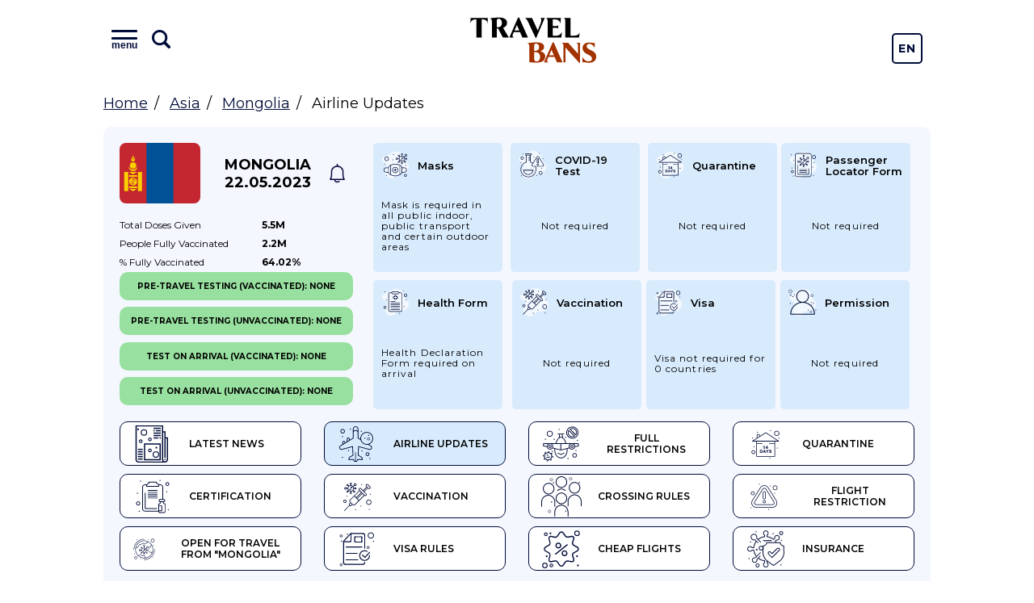

--- FILE ---
content_type: text/html; charset=UTF-8
request_url: https://travelbans.org/en/asia/mongolia/airline-updates
body_size: 10566
content:
<!DOCTYPE html>
<html lang="en">
<head>
    <meta charset="utf-8">
    <meta name="viewport" content="width=device-width, initial-scale=1">

    <title>Mongolia - Airline Updates, Travel regulations, Coronavirus regulations, travel bans - Travelbans</title>
<link rel="canonical" href="https://travelbans.org/en/asia/mongolia/airline-updates">

    <link rel="preconnect" href="https://fonts.gstatic.com" crossorigin>
    <link href="https://fonts.googleapis.com/css2?family=Montserrat:wght@400;600;700&display=swap" as="style" rel="preload" onload="this.rel='stylesheet'">

    <link rel="preload" as="image" href="https://travelbans.org/images/head-bg-mobile.jpeg" imagesrcset="https://travelbans.org/images/head-bg.jpeg 1024px">

    <link rel="stylesheet" href="/css/style.css?id=9ddd7315b6d36656f8cfb9a52163de79">
    <link rel="preload" href="/css/style-deferred.css?id=bf4e67500a1a34a3d9d07e146d5753a5" as="style" onload="this.rel='stylesheet'">

    <script>(function (i, s, o, g, r, a, m) {
        i['GoogleAnalyticsObject'] = r;
        i[r] = i[r] || function () {
            (i[r].q = i[r].q || []).push(arguments)
        }, i[r].l = 1 * new Date();
        a = s.createElement(o),
            m = s.getElementsByTagName(o)[0];
        a.async = 1;
        a.src = g;
        m.parentNode.insertBefore(a, m)
    })(window, document, 'script', 'https://www.google-analytics.com/analytics.js', 'ga');

    ga('create', 'UA-166089779-1', 'auto');
    ga('send', 'pageview');

    var lazyadsense = !1;
    window.addEventListener("scroll", function () {
        (0 != document.documentElement.scrollTop && !1 === lazyadsense || 0 != document.body.scrollTop && !1 === lazyadsense) && (!function () {
            var e = document.createElement("script");
            e.setAttribute('data-ad-client', 'ca-pub-1219328408785815');
            e.type = "text/javascript", e.async = !0, e.src = "https://pagead2.googlesyndication.com/pagead/js/adsbygoogle.js";
            var a = document.getElementsByTagName("script")[0];
            a.parentNode.insertBefore(e, a)
        }(), lazyadsense = !0)
    }, !0);
</script>
</head>
<body class="">
<div id="app">
    <header class="head">
        <div class="head__inner wrapper">
            <div class="menu head__menu" id="menu">
    <div class="menu__inner">
        <div class="menu__info">
            <button class="menu__toggle" id="menuToggle">
                <i class="menu__icon menu__icon--menu">
                    <span class="text">menu</span>
                </i>

                <svg viewBox="0 0 26 26" xmlns="http://www.w3.org/2000/svg" class="menu__icon menu__icon--search">
                    <path
                            d="M23.414 20.586L18.337 15.509C19.4228 13.877 20.0014 11.9602 20 10C20 4.486 15.514 0 10 0C4.486 0 0 4.486 0 10C0 15.514 4.486 20 10 20C11.9602 20.0015 13.877 19.4228 15.509 18.337L20.586 23.414C20.7705 23.605 20.9912 23.7574 21.2352 23.8622C21.4792 23.967 21.7416 24.0222 22.0072 24.0245C22.2728 24.0268 22.5361 23.9762 22.7819 23.8756C23.0277 23.7751 23.251 23.6266 23.4388 23.4388C23.6266 23.251 23.7751 23.0277 23.8756 22.7819C23.9762 22.5361 24.0268 22.2728 24.0245 22.0072C24.0222 21.7416 23.967 21.4792 23.8622 21.2352C23.7574 20.9912 23.605 20.7705 23.414 20.586V20.586ZM3 10C3 6.14 6.14 3 10 3C13.86 3 17 6.14 17 10C17 13.86 13.86 17 10 17C6.14 17 3 13.86 3 10Z"/>
                </svg>
            </button>
            <input type="text" class="menu__search" placeholder="Type name of the country" id="menuSearch">
        </div>
        <div class="menu__buttons">
            <a href="https://travelbans.org/flights" target="_blank" rel="nofollow" class="menu__button">Cheap Flights</a>
        </div>
        <div class="menu__list" id="menuList">
                        <div class="menu__block">
                <a href="https://travelbans.org/en/asia" class="menu__header">Asia</a>
                <div class="menu__submenu">
                                        <a href="https://travelbans.org/en/asia/afghanistan" class="menu__link menuItem">Afghanistan</a>
                                        <a href="https://travelbans.org/en/asia/american-samoa" class="menu__link menuItem">American Samoa</a>
                                        <a href="https://travelbans.org/en/asia/armenia" class="menu__link menuItem">Armenia</a>
                                        <a href="https://travelbans.org/en/asia/azerbaijan" class="menu__link menuItem">Azerbaijan</a>
                                        <a href="https://travelbans.org/en/asia/bahrain" class="menu__link menuItem">Bahrain</a>
                                        <a href="https://travelbans.org/en/asia/bangladesh" class="menu__link menuItem">Bangladesh</a>
                                        <a href="https://travelbans.org/en/asia/bhutan" class="menu__link menuItem">Bhutan</a>
                                        <a href="https://travelbans.org/en/asia/brunei" class="menu__link menuItem">Brunei</a>
                                        <a href="https://travelbans.org/en/asia/cambodia" class="menu__link menuItem">Cambodia</a>
                                        <a href="https://travelbans.org/en/asia/china" class="menu__link menuItem">China</a>
                                        <a href="https://travelbans.org/en/asia/east-timor" class="menu__link menuItem">East Timor</a>
                                        <a href="https://travelbans.org/en/asia/georgia" class="menu__link menuItem">Georgia</a>
                                        <a href="https://travelbans.org/en/asia/hong-kong" class="menu__link menuItem">Hong Kong</a>
                                        <a href="https://travelbans.org/en/asia/india" class="menu__link menuItem">India</a>
                                        <a href="https://travelbans.org/en/asia/indonesia" class="menu__link menuItem">Indonesia</a>
                                        <a href="https://travelbans.org/en/asia/iran" class="menu__link menuItem">Iran</a>
                                        <a href="https://travelbans.org/en/asia/iraq" class="menu__link menuItem">Iraq</a>
                                        <a href="https://travelbans.org/en/asia/israel" class="menu__link menuItem">Israel</a>
                                        <a href="https://travelbans.org/en/asia/japan" class="menu__link menuItem">Japan</a>
                                        <a href="https://travelbans.org/en/asia/jordan" class="menu__link menuItem">Jordan</a>
                                        <a href="https://travelbans.org/en/asia/kazakhstan" class="menu__link menuItem">Kazakhstan</a>
                                        <a href="https://travelbans.org/en/asia/kuwait" class="menu__link menuItem">Kuwait</a>
                                        <a href="https://travelbans.org/en/asia/kyrgyzstan" class="menu__link menuItem">Kyrgyzstan</a>
                                        <a href="https://travelbans.org/en/asia/laos" class="menu__link menuItem">Laos</a>
                                        <a href="https://travelbans.org/en/asia/lebanon" class="menu__link menuItem">Lebanon</a>
                                        <a href="https://travelbans.org/en/asia/macau" class="menu__link menuItem">Macau</a>
                                        <a href="https://travelbans.org/en/asia/malaysia" class="menu__link menuItem">Malaysia</a>
                                        <a href="https://travelbans.org/en/asia/maldives" class="menu__link menuItem">Maldives</a>
                                        <a href="https://travelbans.org/en/asia/mongolia" class="menu__link menuItem">Mongolia</a>
                                        <a href="https://travelbans.org/en/asia/myanmar" class="menu__link menuItem">Myanmar</a>
                                        <a href="https://travelbans.org/en/asia/nepal" class="menu__link menuItem">Nepal</a>
                                        <a href="https://travelbans.org/en/asia/north-korea" class="menu__link menuItem">North Korea</a>
                                        <a href="https://travelbans.org/en/asia/oman" class="menu__link menuItem">Oman</a>
                                        <a href="https://travelbans.org/en/asia/pakistan" class="menu__link menuItem">Pakistan</a>
                                        <a href="https://travelbans.org/en/asia/palestine" class="menu__link menuItem">Palestine</a>
                                        <a href="https://travelbans.org/en/asia/philippines" class="menu__link menuItem">Philippines</a>
                                        <a href="https://travelbans.org/en/asia/qatar" class="menu__link menuItem">Qatar</a>
                                        <a href="https://travelbans.org/en/asia/saudi-arabia" class="menu__link menuItem">Saudi Arabia</a>
                                        <a href="https://travelbans.org/en/asia/singapore" class="menu__link menuItem">Singapore</a>
                                        <a href="https://travelbans.org/en/asia/south-korea" class="menu__link menuItem">South Korea</a>
                                        <a href="https://travelbans.org/en/asia/sri-lanka" class="menu__link menuItem">Sri Lanka</a>
                                        <a href="https://travelbans.org/en/asia/syria" class="menu__link menuItem">Syria</a>
                                        <a href="https://travelbans.org/en/asia/taiwan" class="menu__link menuItem">Taiwan</a>
                                        <a href="https://travelbans.org/en/asia/tajikistan" class="menu__link menuItem">Tajikistan</a>
                                        <a href="https://travelbans.org/en/asia/thailand" class="menu__link menuItem">Thailand</a>
                                        <a href="https://travelbans.org/en/asia/turkey" class="menu__link menuItem">Turkey</a>
                                        <a href="https://travelbans.org/en/asia/turkmenistan" class="menu__link menuItem">Turkmenistan</a>
                                        <a href="https://travelbans.org/en/asia/united-arab-emirates" class="menu__link menuItem">United Arab Emirates</a>
                                        <a href="https://travelbans.org/en/asia/uzbekistan" class="menu__link menuItem">Uzbekistan</a>
                                        <a href="https://travelbans.org/en/asia/vietnam" class="menu__link menuItem">Vietnam</a>
                                        <a href="https://travelbans.org/en/asia/yemen" class="menu__link menuItem">Yemen</a>
                                    </div>
            </div>
                        <div class="menu__block">
                <a href="https://travelbans.org/en/europe" class="menu__header">Europe</a>
                <div class="menu__submenu">
                                        <a href="https://travelbans.org/en/europe/albania" class="menu__link menuItem">Albania</a>
                                        <a href="https://travelbans.org/en/europe/andorra" class="menu__link menuItem">Andorra</a>
                                        <a href="https://travelbans.org/en/europe/austria" class="menu__link menuItem">Austria</a>
                                        <a href="https://travelbans.org/en/europe/belarus" class="menu__link menuItem">Belarus</a>
                                        <a href="https://travelbans.org/en/europe/belgium" class="menu__link menuItem">Belgium</a>
                                        <a href="https://travelbans.org/en/europe/bosnia-and-herzegovina" class="menu__link menuItem">Bosnia and Herzegovina</a>
                                        <a href="https://travelbans.org/en/europe/bulgaria" class="menu__link menuItem">Bulgaria</a>
                                        <a href="https://travelbans.org/en/europe/croatia" class="menu__link menuItem">Croatia</a>
                                        <a href="https://travelbans.org/en/europe/cyprus" class="menu__link menuItem">Cyprus</a>
                                        <a href="https://travelbans.org/en/europe/czech-republic" class="menu__link menuItem">Czech Republic</a>
                                        <a href="https://travelbans.org/en/europe/denmark" class="menu__link menuItem">Denmark</a>
                                        <a href="https://travelbans.org/en/europe/estonia" class="menu__link menuItem">Estonia</a>
                                        <a href="https://travelbans.org/en/europe/european-union" class="menu__link menuItem">European Union</a>
                                        <a href="https://travelbans.org/en/europe/faroe-islands" class="menu__link menuItem">Faroe Islands</a>
                                        <a href="https://travelbans.org/en/europe/finland" class="menu__link menuItem">Finland</a>
                                        <a href="https://travelbans.org/en/europe/france" class="menu__link menuItem">France</a>
                                        <a href="https://travelbans.org/en/europe/germany" class="menu__link menuItem">Germany</a>
                                        <a href="https://travelbans.org/en/europe/gibraltar" class="menu__link menuItem">Gibraltar</a>
                                        <a href="https://travelbans.org/en/europe/greece" class="menu__link menuItem">Greece</a>
                                        <a href="https://travelbans.org/en/europe/hungary" class="menu__link menuItem">Hungary</a>
                                        <a href="https://travelbans.org/en/europe/iceland" class="menu__link menuItem">Iceland</a>
                                        <a href="https://travelbans.org/en/europe/ireland" class="menu__link menuItem">Ireland</a>
                                        <a href="https://travelbans.org/en/europe/italy" class="menu__link menuItem">Italy</a>
                                        <a href="https://travelbans.org/en/europe/kosovo" class="menu__link menuItem">Kosovo</a>
                                        <a href="https://travelbans.org/en/europe/latvia" class="menu__link menuItem">Latvia</a>
                                        <a href="https://travelbans.org/en/europe/liechtenstein" class="menu__link menuItem">Liechtenstein</a>
                                        <a href="https://travelbans.org/en/europe/lithuania" class="menu__link menuItem">Lithuania</a>
                                        <a href="https://travelbans.org/en/europe/luxembourg" class="menu__link menuItem">Luxembourg</a>
                                        <a href="https://travelbans.org/en/europe/macedonia" class="menu__link menuItem">Macedonia</a>
                                        <a href="https://travelbans.org/en/europe/malta" class="menu__link menuItem">Malta</a>
                                        <a href="https://travelbans.org/en/europe/moldova" class="menu__link menuItem">Moldova</a>
                                        <a href="https://travelbans.org/en/europe/monaco" class="menu__link menuItem">Monaco</a>
                                        <a href="https://travelbans.org/en/europe/montenegro" class="menu__link menuItem">Montenegro</a>
                                        <a href="https://travelbans.org/en/europe/netherlands" class="menu__link menuItem">Netherlands</a>
                                        <a href="https://travelbans.org/en/europe/norway" class="menu__link menuItem">Norway</a>
                                        <a href="https://travelbans.org/en/europe/poland" class="menu__link menuItem">Poland</a>
                                        <a href="https://travelbans.org/en/europe/portugal" class="menu__link menuItem">Portugal</a>
                                        <a href="https://travelbans.org/en/europe/romania" class="menu__link menuItem">Romania</a>
                                        <a href="https://travelbans.org/en/europe/russia" class="menu__link menuItem">Russia</a>
                                        <a href="https://travelbans.org/en/europe/san-marino" class="menu__link menuItem">San Marino</a>
                                        <a href="https://travelbans.org/en/europe/serbia" class="menu__link menuItem">Serbia</a>
                                        <a href="https://travelbans.org/en/europe/slovakia" class="menu__link menuItem">Slovakia</a>
                                        <a href="https://travelbans.org/en/europe/slovenia" class="menu__link menuItem">Slovenia</a>
                                        <a href="https://travelbans.org/en/europe/spain" class="menu__link menuItem">Spain</a>
                                        <a href="https://travelbans.org/en/europe/sweden" class="menu__link menuItem">Sweden</a>
                                        <a href="https://travelbans.org/en/europe/switzerland" class="menu__link menuItem">Switzerland</a>
                                        <a href="https://travelbans.org/en/europe/ukraine" class="menu__link menuItem">Ukraine</a>
                                        <a href="https://travelbans.org/en/europe/united-kingdom" class="menu__link menuItem">United Kingdom</a>
                                    </div>
            </div>
                        <div class="menu__block">
                <a href="https://travelbans.org/en/africa" class="menu__header">Africa</a>
                <div class="menu__submenu">
                                        <a href="https://travelbans.org/en/africa/algeria" class="menu__link menuItem">Algeria</a>
                                        <a href="https://travelbans.org/en/africa/angola" class="menu__link menuItem">Angola</a>
                                        <a href="https://travelbans.org/en/africa/benin" class="menu__link menuItem">Benin</a>
                                        <a href="https://travelbans.org/en/africa/botswana" class="menu__link menuItem">Botswana</a>
                                        <a href="https://travelbans.org/en/africa/burkina-faso" class="menu__link menuItem">Burkina Faso</a>
                                        <a href="https://travelbans.org/en/africa/burundi" class="menu__link menuItem">Burundi</a>
                                        <a href="https://travelbans.org/en/africa/cameroon" class="menu__link menuItem">Cameroon</a>
                                        <a href="https://travelbans.org/en/africa/cape-verde" class="menu__link menuItem">Cape Verde</a>
                                        <a href="https://travelbans.org/en/africa/central-african-republic" class="menu__link menuItem">Central African Republic</a>
                                        <a href="https://travelbans.org/en/africa/chad" class="menu__link menuItem">Chad</a>
                                        <a href="https://travelbans.org/en/africa/comoros" class="menu__link menuItem">Comoros</a>
                                        <a href="https://travelbans.org/en/africa/democratic-republic-of-the-congo" class="menu__link menuItem">Democratic Republic of the Congo</a>
                                        <a href="https://travelbans.org/en/africa/djibouti" class="menu__link menuItem">Djibouti</a>
                                        <a href="https://travelbans.org/en/africa/egypt" class="menu__link menuItem">Egypt</a>
                                        <a href="https://travelbans.org/en/africa/equatorial-guinea" class="menu__link menuItem">Equatorial Guinea</a>
                                        <a href="https://travelbans.org/en/africa/eritrea" class="menu__link menuItem">Eritrea</a>
                                        <a href="https://travelbans.org/en/africa/ethiopia" class="menu__link menuItem">Ethiopia</a>
                                        <a href="https://travelbans.org/en/africa/gabon" class="menu__link menuItem">Gabon</a>
                                        <a href="https://travelbans.org/en/africa/gambia" class="menu__link menuItem">Gambia</a>
                                        <a href="https://travelbans.org/en/africa/ghana" class="menu__link menuItem">Ghana</a>
                                        <a href="https://travelbans.org/en/africa/guinea" class="menu__link menuItem">Guinea</a>
                                        <a href="https://travelbans.org/en/africa/guinea-bissau" class="menu__link menuItem">Guinea-Bissau</a>
                                        <a href="https://travelbans.org/en/africa/ivory-coast" class="menu__link menuItem">Ivory Coast</a>
                                        <a href="https://travelbans.org/en/africa/kenya" class="menu__link menuItem">Kenya</a>
                                        <a href="https://travelbans.org/en/africa/lesotho" class="menu__link menuItem">Lesotho</a>
                                        <a href="https://travelbans.org/en/africa/liberia" class="menu__link menuItem">Liberia</a>
                                        <a href="https://travelbans.org/en/africa/libya" class="menu__link menuItem">Libya</a>
                                        <a href="https://travelbans.org/en/africa/madagascar" class="menu__link menuItem">Madagascar</a>
                                        <a href="https://travelbans.org/en/africa/malawi" class="menu__link menuItem">Malawi</a>
                                        <a href="https://travelbans.org/en/africa/mali" class="menu__link menuItem">Mali</a>
                                        <a href="https://travelbans.org/en/africa/mauritania" class="menu__link menuItem">Mauritania</a>
                                        <a href="https://travelbans.org/en/africa/mauritius" class="menu__link menuItem">Mauritius</a>
                                        <a href="https://travelbans.org/en/africa/mayotte" class="menu__link menuItem">Mayotte</a>
                                        <a href="https://travelbans.org/en/africa/morocco" class="menu__link menuItem">Morocco</a>
                                        <a href="https://travelbans.org/en/africa/mozambique" class="menu__link menuItem">Mozambique</a>
                                        <a href="https://travelbans.org/en/africa/namibia" class="menu__link menuItem">Namibia</a>
                                        <a href="https://travelbans.org/en/africa/niger" class="menu__link menuItem">Niger</a>
                                        <a href="https://travelbans.org/en/africa/nigeria" class="menu__link menuItem">Nigeria</a>
                                        <a href="https://travelbans.org/en/africa/republic-of-the-congo" class="menu__link menuItem">Republic of the Congo</a>
                                        <a href="https://travelbans.org/en/africa/reunion" class="menu__link menuItem">Reunion</a>
                                        <a href="https://travelbans.org/en/africa/rwanda" class="menu__link menuItem">Rwanda</a>
                                        <a href="https://travelbans.org/en/africa/saint-helena" class="menu__link menuItem">Saint Helena</a>
                                        <a href="https://travelbans.org/en/africa/sao-tome-and-principe" class="menu__link menuItem">Sao Tome and Principe</a>
                                        <a href="https://travelbans.org/en/africa/senegal" class="menu__link menuItem">Senegal</a>
                                        <a href="https://travelbans.org/en/africa/seychelles" class="menu__link menuItem">Seychelles</a>
                                        <a href="https://travelbans.org/en/africa/sierra-leone" class="menu__link menuItem">Sierra Leone</a>
                                        <a href="https://travelbans.org/en/africa/somalia" class="menu__link menuItem">Somalia</a>
                                        <a href="https://travelbans.org/en/africa/south-africa" class="menu__link menuItem">South Africa</a>
                                        <a href="https://travelbans.org/en/africa/south-sudan" class="menu__link menuItem">South Sudan</a>
                                        <a href="https://travelbans.org/en/africa/sudan" class="menu__link menuItem">Sudan</a>
                                        <a href="https://travelbans.org/en/africa/swaziland" class="menu__link menuItem">Swaziland</a>
                                        <a href="https://travelbans.org/en/africa/tanzania" class="menu__link menuItem">Tanzania</a>
                                        <a href="https://travelbans.org/en/africa/togo" class="menu__link menuItem">Togo</a>
                                        <a href="https://travelbans.org/en/africa/tunisia" class="menu__link menuItem">Tunisia</a>
                                        <a href="https://travelbans.org/en/africa/uganda" class="menu__link menuItem">Uganda</a>
                                        <a href="https://travelbans.org/en/africa/zambia" class="menu__link menuItem">Zambia</a>
                                        <a href="https://travelbans.org/en/africa/zimbabwe" class="menu__link menuItem">Zimbabwe</a>
                                    </div>
            </div>
                        <div class="menu__block">
                <a href="https://travelbans.org/en/north-america" class="menu__header">North America</a>
                <div class="menu__submenu">
                                        <a href="https://travelbans.org/en/north-america/anguilla" class="menu__link menuItem">Anguilla</a>
                                        <a href="https://travelbans.org/en/north-america/antigua-and-barbuda" class="menu__link menuItem">Antigua and Barbuda</a>
                                        <a href="https://travelbans.org/en/north-america/aruba" class="menu__link menuItem">Aruba</a>
                                        <a href="https://travelbans.org/en/north-america/bahamas" class="menu__link menuItem">Bahamas</a>
                                        <a href="https://travelbans.org/en/north-america/barbados" class="menu__link menuItem">Barbados</a>
                                        <a href="https://travelbans.org/en/north-america/belize" class="menu__link menuItem">Belize</a>
                                        <a href="https://travelbans.org/en/north-america/bermuda" class="menu__link menuItem">Bermuda</a>
                                        <a href="https://travelbans.org/en/north-america/bonaire" class="menu__link menuItem">Bonaire</a>
                                        <a href="https://travelbans.org/en/north-america/british-virgin-islands" class="menu__link menuItem">British Virgin Islands</a>
                                        <a href="https://travelbans.org/en/north-america/canada" class="menu__link menuItem">Canada</a>
                                        <a href="https://travelbans.org/en/north-america/cayman-islands" class="menu__link menuItem">Cayman Islands</a>
                                        <a href="https://travelbans.org/en/north-america/costa-rica" class="menu__link menuItem">Costa Rica</a>
                                        <a href="https://travelbans.org/en/north-america/cuba" class="menu__link menuItem">Cuba</a>
                                        <a href="https://travelbans.org/en/north-america/curacao" class="menu__link menuItem">Curacao</a>
                                        <a href="https://travelbans.org/en/north-america/dominica" class="menu__link menuItem">Dominica</a>
                                        <a href="https://travelbans.org/en/north-america/dominican-republic" class="menu__link menuItem">Dominican Republic</a>
                                        <a href="https://travelbans.org/en/north-america/el-salvador" class="menu__link menuItem">El Salvador</a>
                                        <a href="https://travelbans.org/en/north-america/greenland" class="menu__link menuItem">Greenland</a>
                                        <a href="https://travelbans.org/en/north-america/grenada" class="menu__link menuItem">Grenada</a>
                                        <a href="https://travelbans.org/en/north-america/guadeloupe" class="menu__link menuItem">Guadeloupe</a>
                                        <a href="https://travelbans.org/en/north-america/guatemala" class="menu__link menuItem">Guatemala</a>
                                        <a href="https://travelbans.org/en/north-america/haiti" class="menu__link menuItem">Haiti</a>
                                        <a href="https://travelbans.org/en/north-america/honduras" class="menu__link menuItem">Honduras</a>
                                        <a href="https://travelbans.org/en/north-america/jamaica" class="menu__link menuItem">Jamaica</a>
                                        <a href="https://travelbans.org/en/north-america/martinique" class="menu__link menuItem">Martinique</a>
                                        <a href="https://travelbans.org/en/north-america/mexico" class="menu__link menuItem">Mexico</a>
                                        <a href="https://travelbans.org/en/north-america/montserrat" class="menu__link menuItem">Montserrat</a>
                                        <a href="https://travelbans.org/en/north-america/netherlands-antilles" class="menu__link menuItem">Netherlands Antilles</a>
                                        <a href="https://travelbans.org/en/north-america/nicaragua" class="menu__link menuItem">Nicaragua</a>
                                        <a href="https://travelbans.org/en/north-america/panama" class="menu__link menuItem">Panama</a>
                                        <a href="https://travelbans.org/en/north-america/puerto-rico" class="menu__link menuItem">Puerto Rico</a>
                                        <a href="https://travelbans.org/en/north-america/saint-barthelemy" class="menu__link menuItem">Saint Barthelemy</a>
                                        <a href="https://travelbans.org/en/north-america/saint-kitts-and-nevis" class="menu__link menuItem">Saint Kitts and Nevis</a>
                                        <a href="https://travelbans.org/en/north-america/saint-lucia" class="menu__link menuItem">Saint Lucia</a>
                                        <a href="https://travelbans.org/en/north-america/saint-martin" class="menu__link menuItem">Saint Martin</a>
                                        <a href="https://travelbans.org/en/north-america/saint-vincent-and-the-grenadines" class="menu__link menuItem">Saint Vincent and the Grenadines</a>
                                        <a href="https://travelbans.org/en/north-america/sint-maarten" class="menu__link menuItem">Sint Maarten</a>
                                        <a href="https://travelbans.org/en/north-america/trinidad-and-tobago" class="menu__link menuItem">Trinidad and Tobago</a>
                                        <a href="https://travelbans.org/en/north-america/turks-and-caicos-islands" class="menu__link menuItem">Turks and Caicos Islands</a>
                                        <a href="https://travelbans.org/en/north-america/us-virgin-islands" class="menu__link menuItem">U.S. Virgin Islands</a>
                                        <a href="https://travelbans.org/en/north-america/united-states" class="menu__link menuItem">United States</a>
                                    </div>
            </div>
                        <div class="menu__block">
                <a href="https://travelbans.org/en/south-america" class="menu__header">South America</a>
                <div class="menu__submenu">
                                        <a href="https://travelbans.org/en/south-america/argentina" class="menu__link menuItem">Argentina</a>
                                        <a href="https://travelbans.org/en/south-america/bolivia" class="menu__link menuItem">Bolivia</a>
                                        <a href="https://travelbans.org/en/south-america/brazil" class="menu__link menuItem">Brazil</a>
                                        <a href="https://travelbans.org/en/south-america/chile" class="menu__link menuItem">Chile</a>
                                        <a href="https://travelbans.org/en/south-america/colombia" class="menu__link menuItem">Colombia</a>
                                        <a href="https://travelbans.org/en/south-america/ecuador" class="menu__link menuItem">Ecuador</a>
                                        <a href="https://travelbans.org/en/south-america/falkland-islands" class="menu__link menuItem">Falkland Islands</a>
                                        <a href="https://travelbans.org/en/south-america/french-guiana" class="menu__link menuItem">French Guiana</a>
                                        <a href="https://travelbans.org/en/south-america/guyana" class="menu__link menuItem">Guyana</a>
                                        <a href="https://travelbans.org/en/south-america/paraguay" class="menu__link menuItem">Paraguay</a>
                                        <a href="https://travelbans.org/en/south-america/peru" class="menu__link menuItem">Peru</a>
                                        <a href="https://travelbans.org/en/south-america/south-georgia-and-the-south-sandwich-islands" class="menu__link menuItem">South Georgia and the South Sandwich Islands</a>
                                        <a href="https://travelbans.org/en/south-america/suriname" class="menu__link menuItem">Suriname</a>
                                        <a href="https://travelbans.org/en/south-america/uruguay" class="menu__link menuItem">Uruguay</a>
                                        <a href="https://travelbans.org/en/south-america/venezuela" class="menu__link menuItem">Venezuela</a>
                                    </div>
            </div>
                        <div class="menu__block">
                <a href="https://travelbans.org/en/oceania" class="menu__header">Oceania</a>
                <div class="menu__submenu">
                                        <a href="https://travelbans.org/en/oceania/australia" class="menu__link menuItem">Australia</a>
                                        <a href="https://travelbans.org/en/oceania/cook-islands" class="menu__link menuItem">Cook Islands</a>
                                        <a href="https://travelbans.org/en/oceania/fiji" class="menu__link menuItem">Fiji</a>
                                        <a href="https://travelbans.org/en/oceania/french-polynesia" class="menu__link menuItem">French Polynesia</a>
                                        <a href="https://travelbans.org/en/oceania/guam" class="menu__link menuItem">Guam</a>
                                        <a href="https://travelbans.org/en/oceania/kiribati" class="menu__link menuItem">Kiribati</a>
                                        <a href="https://travelbans.org/en/oceania/marshall-islands" class="menu__link menuItem">Marshall Islands</a>
                                        <a href="https://travelbans.org/en/oceania/micronesia" class="menu__link menuItem">Micronesia</a>
                                        <a href="https://travelbans.org/en/oceania/nauru" class="menu__link menuItem">Nauru</a>
                                        <a href="https://travelbans.org/en/oceania/new-caledonia" class="menu__link menuItem">New Caledonia</a>
                                        <a href="https://travelbans.org/en/oceania/new-zealand" class="menu__link menuItem">New Zealand</a>
                                        <a href="https://travelbans.org/en/oceania/niue" class="menu__link menuItem">Niue</a>
                                        <a href="https://travelbans.org/en/oceania/norfolk-islands" class="menu__link menuItem">Norfolk Islands</a>
                                        <a href="https://travelbans.org/en/oceania/northern-mariana-islands" class="menu__link menuItem">Northern Mariana Islands</a>
                                        <a href="https://travelbans.org/en/oceania/palau" class="menu__link menuItem">Palau</a>
                                        <a href="https://travelbans.org/en/oceania/papua-new-guinea" class="menu__link menuItem">Papua New Guinea</a>
                                        <a href="https://travelbans.org/en/oceania/samoa" class="menu__link menuItem">Samoa</a>
                                        <a href="https://travelbans.org/en/oceania/solomon-islands" class="menu__link menuItem">Solomon Islands</a>
                                        <a href="https://travelbans.org/en/oceania/tonga" class="menu__link menuItem">Tonga</a>
                                        <a href="https://travelbans.org/en/oceania/tuvalu" class="menu__link menuItem">Tuvalu</a>
                                        <a href="https://travelbans.org/en/oceania/vanuatu" class="menu__link menuItem">Vanuatu</a>
                                        <a href="https://travelbans.org/en/oceania/wallis-and-futuna" class="menu__link menuItem">Wallis and Futuna</a>
                                    </div>
            </div>
                    </div>
    </div>
</div>
            <a href="https://travelbans.org" class="logo head__logo">Travel Bans</a>
            <div class="language-switcher">
    <a href="https://travelbans.org/switch-locale/en" class="language-switcher__item">En</a>
            <a href="https://travelbans.org/switch-locale/de" class="language-switcher__item">De</a>
   </div>
        </div>
    </header>

        <ul class="breadcrumbs wrapper">
        <li><a href="https://travelbans.org">Home</a></li>
        <li><a href="https://travelbans.org/en/asia">Asia</a></li>
        <li><a href="https://travelbans.org/en/asia/mongolia">Mongolia</a></li>
        <li>Airline Updates</li>
    </ul>

    <div class="country country--page">
        <div class="country__info">
            <a href="https://travelbans.org/en/asia/mongolia"
               class="country__flag fi-mn"></a>
            <a href="https://travelbans.org/en/asia/mongolia" class="country__name">
                Mongolia<br>
                22.05.2023
            </a>
            <a href="#" class="country__notify" data-country="86"></a>
        </div>
        <table class="country__vaccination">
    <tr>
        <td>Total doses <br class="mobile-only">given</td>
        <td>5.5M</td>
    </tr>
    <tr>
        <td>People fully <br class="mobile-only">vaccinated</td>
        <td>2.2M</td>
    </tr>
    <tr>
        <td>% Fully <br class="mobile-only">vaccinated</td>
        <td>64.02%</td>
    </tr>
</table>
        <div class="country__tabs">
    <a href="https://travelbans.org/en/asia/mongolia" class="country-tab"><i class="country-tab__icon country-tab__icon--latest_news"></i> Latest News</a><a href="https://travelbans.org/en/asia/mongolia/airline-updates" class="country-tab country-tab--active exact-active"><i class="country-tab__icon country-tab__icon--airline"></i> Airline Updates</a><a href="https://travelbans.org/en/asia/mongolia/full-restrictions" class="country-tab"><i class="country-tab__icon country-tab__icon--full"></i> Full Restrictions</a><a href="https://travelbans.org/en/asia/mongolia/quarantine" class="country-tab"><i class="country-tab__icon country-tab__icon--quarantine"></i> Quarantine</a><a href="https://travelbans.org/en/asia/mongolia/certification" class="country-tab"><i class="country-tab__icon country-tab__icon--certification"></i> Certification</a><a href="https://travelbans.org/en/asia/mongolia/vaccination" class="country-tab"><i class="country-tab__icon country-tab__icon--vaccination"></i> Vaccination</a><a href="https://travelbans.org/en/asia/mongolia/crossing-rules" class="country-tab"><i class="country-tab__icon country-tab__icon--crossing_rules"></i> Crossing Rules</a><a href="https://travelbans.org/en/asia/mongolia/flight-restriction" class="country-tab"><i class="country-tab__icon country-tab__icon--flight"></i> Flight Restriction</a><a href="https://travelbans.org/en/asia/mongolia/open-for-travel" class="country-tab"><i class="country-tab__icon country-tab__icon--open-for-travel"></i> Open for travel from "Mongolia"</a><a href="https://travelbans.org/en/asia/mongolia/visa-rules" class="country-tab"><i class="country-tab__icon country-tab__icon--visa-rules"></i> Visa Rules</a><a href="https://travelbans.org/flights" target="_blank" rel="nofollow" class="country-tab"><i class="country-tab__icon country-tab__icon--flights"></i> Cheap flights</a><a href="https://travelbans.org/insurance" target="_blank" rel="nofollow" class="country-tab"><i class="country-tab__icon country-tab__icon--insurance"></i> Insurance</a>
</div>
        <div class="country__cards">
    <a href="https://travelbans.org/en/asia/mongolia/crossing-rules#content" class="country-card">
        <span class="country-card__name">
            <i class="country-card__icon country-card__icon--masks"></i> Masks
        </span>
        <span class="country-card__text">
            <span class="country-card__text-inner">
                Mask is required in all public indoor, public transport and certain outdoor areas
            </span>
            <a href="#" class="country-card__more"></a>
        </span>
    </a>
    <a href="https://travelbans.org/en/asia/mongolia/crossing-rules#content" class="country-card">
        <span class="country-card__name">
            <i class="country-card__icon country-card__icon--covid-test"></i> COVID-19 test
        </span>
        <span class="country-card__text">
            <span class="country-card__text-inner">
                Not required
            </span>
            <a href="#" class="country-card__more"></a>
        </span>
    </a>
    <a href="https://travelbans.org/en/asia/mongolia/quarantine#content" class="country-card">
        <span class="country-card__name">
            <i class="country-card__icon country-card__icon--quarantine"></i> Quarantine
        </span>
        <span class="country-card__text">
            <span class="country-card__text-inner">
                Not required
            </span>
            <span class="country-card__more"></span>
        </span>
    </a>
    <a href="https://travelbans.org/en/asia/mongolia/crossing-rules#content" class="country-card">
        <span class="country-card__name">
            <i class="country-card__icon country-card__icon--passenger-form"></i> Passenger Locator Form
        </span>
        <span class="country-card__text">
            <span class="country-card__text-inner">
                Not required
            </span>
            <a href="#" class="country-card__more"></a>
        </span>
    </a>
    <a href="https://travelbans.org/en/asia/mongolia/crossing-rules#content" class="country-card">
        <span class="country-card__name">
            <i class="country-card__icon country-card__icon--health-form"></i> Health form
        </span>
        <span class="country-card__text">
            <span class="country-card__text-inner">
                Health Declaration Form required on arrival
            </span>
            <a href="#" class="country-card__more"></a>
        </span>
    </a>
    <a href="https://travelbans.org/en/asia/mongolia/vaccination#content" class="country-card">
        <span class="country-card__name">
            <i class="country-card__icon country-card__icon--vaccination"></i> Vaccination
        </span>
        <span class="country-card__text">
            <span class="country-card__text-inner">
                Not required
            </span>
            <span class="country-card__more"></span>
        </span>
    </a>
    <a href="https://travelbans.org/en/asia/mongolia/visa-rules#content" class="country-card">
        <span class="country-card__name">
            <i class="country-card__icon country-card__icon--visa"></i> Visa
        </span>
        <span class="country-card__text">
            <span class="country-card__text-inner">
                                Visa not required for 0 countries
                            </span>
        </span>
    </a>
    <a href="https://travelbans.org/en/asia/mongolia/crossing-rules#content" class="country-card">
        <span class="country-card__name">
            <i class="country-card__icon country-card__icon--permission"></i> Permission
        </span>
        <span class="country-card__text">
            <span class="country-card__text-inner">
                Not required
            </span>
            <a href="#" class="country-card__more"></a>
        </span>
    </a>
</div>
        <div class="country__labels">
    <div class="country-label country-label--success">
        Pre-travel testing (vaccinated): None
    </div>
    <div class="country-label country-label--success">
        Pre-travel testing (unvaccinated): None
    </div>
    <div class="country-label country-label--success">
        Test on arrival (vaccinated): None
    </div>
    <div class="country-label country-label--success">
        Test on arrival (unvaccinated): None
    </div>
</div>
        <div class="country__restrictions" id="content">
            <h2 class="page-title">Airline Updates:</h2>
                                                                <div
                    class="restriction"
                    id="restriction14105"
                >
                    <div class="restriction__inner">
                        <div class="restriction__info">
                            <div class="restriction__title">Mongolian Airlines</div>
                            <div class="restriction__date">10.10.2022</div>
                        </div>
                        <div class="text">
                            <p>Mongolian Airlines brings its Boeing 737 MAX into China</p>
                        </div>

                    </div>
                    <a href="#" class="restriction__more collapseToggle" data-class="restriction--open" data-target="#restriction14105"></a>
                </div>

                                            <div
                    class="restriction"
                    id="restriction6218"
                >
                    <div class="restriction__inner">
                        <div class="restriction__info">
                            <div class="restriction__title"></div>
                            <div class="restriction__date">14.03.2022</div>
                        </div>
                        <div class="text">
                            <p>Latest News: Prime minister opens borders to international travel, lifts heightened state of readiness (AKI Press, 14.02.2022).</p>
                        </div>

                    </div>
                    <a href="#" class="restriction__more collapseToggle" data-class="restriction--open" data-target="#restriction6218"></a>
                </div>

                                            <div
                    class="restriction"
                    id="restriction4626"
                >
                    <div class="restriction__inner">
                        <div class="restriction__info">
                            <div class="restriction__title">Hunnu Air</div>
                            <div class="restriction__date">14.02.2022</div>
                        </div>
                        <div class="text">
                            <p>Mongolia's Hunnu Air plots westward int'l growth.</p>
                        </div>

                    </div>
                    <a href="#" class="restriction__more collapseToggle" data-class="restriction--open" data-target="#restriction4626"></a>
                </div>

                                            <div
                    class="restriction restriction--big"
                    id="restriction1340"
                >
                    <div class="restriction__inner">
                        <div class="restriction__info">
                            <div class="restriction__title"></div>
                            <div class="restriction__date">29.09.2020</div>
                        </div>
                        <div class="text">
                            <p><div><strong>Published on 11.06.2021</strong></div><div>Latest News: </div><div><strong>Source: </strong></div><strong>29.09.2020 Mongolian carrier Hunnu Air</strong> during the month of September and October 2020 schedules following domestic service, based on the airline’s schedule listing on its website. Planned operation for the period of 01SEP20 – 24OCT20 as follows.

Ulaanbaatar – Altai – Uliastai – Ulanbaatar 2 weekly
Ulaanbaatar – Khovd – Murun – Ulaanbaatar 2 weekly
Ulaanbaatar – Ulgii – Ulaangom – Ulaanbaatar 2 weekly</p>
                        </div>

                    </div>
                    <a href="#" class="restriction__more collapseToggle" data-class="restriction--open" data-target="#restriction1340"></a>
                </div>

                                        
            <div class="clock" xmlns:v="http://rdf.data-vocabulary.org/#">
    <span typeof="v:Breadcrumb">Read for ⌚️ 0 minute 29 seconds </span>
</div>
        </div>
    </div>

    <div class="wrapper">
    <div class="text">
        
    </div>
</div>

    <footer class="footer">
        <div class="footer__inner wrapper">
            <nav class="footer__nav">
                <a href="https://travelbans.org/en/terms-of-use">Terms of Use</a>
                <a href="https://travelbans.org/en/about-us">About Us</a>
                <a href="https://travelbans.org/en/privacy-policy">Privacy Policy</a>
                <a href="https://travelbans.org/en/report-information">Report Inaccuracy</a>
                <a href="https://travelbans.org/en/sitemap">Sitemap</a>
                <a href="https://travelbans.org/flights">Best Flight Deals</a>
            </nav>
            <div class="footer__copyright">
                2022 &copy;<br>
                Travelbans.Org
            </div>
            <div class="footer__license">
                Travelbans.org provides access to measures and global travel restrictions taken by governments. Our information includes country travel restrictions, flight restrictions, the requirement of COVID- 19 certificates, quarantine measures and vaccination. As much as possible, we provide a link to the resource on the respective website. Although we do our best to keep the information updated as it is reported. The information shown is for guidance only since the situation is rapidly evolving.
                <br>
                In case of any questions and suggestions please <a href="mailto:travelbans.org@gmail.com" target="_blank">contact us</a>.
            </div>
        </div>
    </footer>

    <div class="subscribe-popup" id="subscribePopup">
    <a href="#" class="subscribe-popup__close" id="subscribeClose"></a>
    <div class="subscribe-popup__header">
        Subscribe to notifications
    </div>
    <div class="subscribe-popup__content" id="subscribeSuccess" style="display: none">
        <p>&nbsp;</p>
        <p>
            You are successfully subscribed!
        </p>
        <p>&nbsp;</p>
    </div>
    <div class="subscribe-popup__content" id="subscribeContent">
        <p>
            Travel safe – Subscribe to Notifications to keep up-to-date about travel restrictions on your favorite
            destination country
        </p>
        <p>
            <strong>No spam.</strong> You may cancel email subscription anytime
        </p>
        <form id="subscribeForm" autocomplete="off">
            <div class="country-input country-input--subscribe" id="countryInputSubscribe">
    <input type="hidden" name="country_id" class="country-input__hidden">
    <input class="country-input__control country-input__control--subscribe" placeholder="Choose Country" autocomplete="false">
    <div class="country-input__list country-input__list--subscribe" style="display: none">
                <a
                class="country-input__option country-input__option--subscribe countryInputItem--62"
                data-country="62">Afghanistan</a>
                <a
                class="country-input__option country-input__option--subscribe countryInputItem--109"
                data-country="109">Albania</a>
                <a
                class="country-input__option country-input__option--subscribe countryInputItem--10"
                data-country="10">Algeria</a>
                <a
                class="country-input__option country-input__option--subscribe countryInputItem--232"
                data-country="232">American Samoa</a>
                <a
                class="country-input__option country-input__option--subscribe countryInputItem--110"
                data-country="110">Andorra</a>
                <a
                class="country-input__option country-input__option--subscribe countryInputItem--11"
                data-country="11">Angola</a>
                <a
                class="country-input__option country-input__option--subscribe countryInputItem--150"
                data-country="150">Anguilla</a>
                <a
                class="country-input__option country-input__option--subscribe countryInputItem--149"
                data-country="149">Antigua and Barbuda</a>
                <a
                class="country-input__option country-input__option--subscribe countryInputItem--187"
                data-country="187">Argentina</a>
                <a
                class="country-input__option country-input__option--subscribe countryInputItem--63"
                data-country="63">Armenia</a>
                <a
                class="country-input__option country-input__option--subscribe countryInputItem--151"
                data-country="151">Aruba</a>
                <a
                class="country-input__option country-input__option--subscribe countryInputItem--201"
                data-country="201">Australia</a>
                <a
                class="country-input__option country-input__option--subscribe countryInputItem--111"
                data-country="111">Austria</a>
                <a
                class="country-input__option country-input__option--subscribe countryInputItem--64"
                data-country="64">Azerbaijan</a>
                <a
                class="country-input__option country-input__option--subscribe countryInputItem--152"
                data-country="152">Bahamas</a>
                <a
                class="country-input__option country-input__option--subscribe countryInputItem--65"
                data-country="65">Bahrain</a>
                <a
                class="country-input__option country-input__option--subscribe countryInputItem--66"
                data-country="66">Bangladesh</a>
                <a
                class="country-input__option country-input__option--subscribe countryInputItem--153"
                data-country="153">Barbados</a>
                <a
                class="country-input__option country-input__option--subscribe countryInputItem--112"
                data-country="112">Belarus</a>
                <a
                class="country-input__option country-input__option--subscribe countryInputItem--113"
                data-country="113">Belgium</a>
                <a
                class="country-input__option country-input__option--subscribe countryInputItem--154"
                data-country="154">Belize</a>
                <a
                class="country-input__option country-input__option--subscribe countryInputItem--12"
                data-country="12">Benin</a>
                <a
                class="country-input__option country-input__option--subscribe countryInputItem--155"
                data-country="155">Bermuda</a>
                <a
                class="country-input__option country-input__option--subscribe countryInputItem--67"
                data-country="67">Bhutan</a>
                <a
                class="country-input__option country-input__option--subscribe countryInputItem--188"
                data-country="188">Bolivia</a>
                <a
                class="country-input__option country-input__option--subscribe countryInputItem--156"
                data-country="156">Bonaire</a>
                <a
                class="country-input__option country-input__option--subscribe countryInputItem--114"
                data-country="114">Bosnia and Herzegovina</a>
                <a
                class="country-input__option country-input__option--subscribe countryInputItem--13"
                data-country="13">Botswana</a>
                <a
                class="country-input__option country-input__option--subscribe countryInputItem--5"
                data-country="5">Brazil</a>
                <a
                class="country-input__option country-input__option--subscribe countryInputItem--157"
                data-country="157">British Virgin Islands</a>
                <a
                class="country-input__option country-input__option--subscribe countryInputItem--68"
                data-country="68">Brunei</a>
                <a
                class="country-input__option country-input__option--subscribe countryInputItem--115"
                data-country="115">Bulgaria</a>
                <a
                class="country-input__option country-input__option--subscribe countryInputItem--14"
                data-country="14">Burkina Faso</a>
                <a
                class="country-input__option country-input__option--subscribe countryInputItem--15"
                data-country="15">Burundi</a>
                <a
                class="country-input__option country-input__option--subscribe countryInputItem--69"
                data-country="69">Cambodia</a>
                <a
                class="country-input__option country-input__option--subscribe countryInputItem--16"
                data-country="16">Cameroon</a>
                <a
                class="country-input__option country-input__option--subscribe countryInputItem--4"
                data-country="4">Canada</a>
                <a
                class="country-input__option country-input__option--subscribe countryInputItem--17"
                data-country="17">Cape Verde</a>
                <a
                class="country-input__option country-input__option--subscribe countryInputItem--158"
                data-country="158">Cayman Islands</a>
                <a
                class="country-input__option country-input__option--subscribe countryInputItem--18"
                data-country="18">Central African Republic</a>
                <a
                class="country-input__option country-input__option--subscribe countryInputItem--19"
                data-country="19">Chad</a>
                <a
                class="country-input__option country-input__option--subscribe countryInputItem--189"
                data-country="189">Chile</a>
                <a
                class="country-input__option country-input__option--subscribe countryInputItem--8"
                data-country="8">China</a>
                <a
                class="country-input__option country-input__option--subscribe countryInputItem--190"
                data-country="190">Colombia</a>
                <a
                class="country-input__option country-input__option--subscribe countryInputItem--20"
                data-country="20">Comoros</a>
                <a
                class="country-input__option country-input__option--subscribe countryInputItem--220"
                data-country="220">Cook Islands</a>
                <a
                class="country-input__option country-input__option--subscribe countryInputItem--159"
                data-country="159">Costa Rica</a>
                <a
                class="country-input__option country-input__option--subscribe countryInputItem--116"
                data-country="116">Croatia</a>
                <a
                class="country-input__option country-input__option--subscribe countryInputItem--160"
                data-country="160">Cuba</a>
                <a
                class="country-input__option country-input__option--subscribe countryInputItem--161"
                data-country="161">Curacao</a>
                <a
                class="country-input__option country-input__option--subscribe countryInputItem--70"
                data-country="70">Cyprus</a>
                <a
                class="country-input__option country-input__option--subscribe countryInputItem--117"
                data-country="117">Czech Republic</a>
                <a
                class="country-input__option country-input__option--subscribe countryInputItem--22"
                data-country="22">Democratic Republic of the Congo</a>
                <a
                class="country-input__option country-input__option--subscribe countryInputItem--118"
                data-country="118">Denmark</a>
                <a
                class="country-input__option country-input__option--subscribe countryInputItem--24"
                data-country="24">Djibouti</a>
                <a
                class="country-input__option country-input__option--subscribe countryInputItem--162"
                data-country="162">Dominica</a>
                <a
                class="country-input__option country-input__option--subscribe countryInputItem--163"
                data-country="163">Dominican Republic</a>
                <a
                class="country-input__option country-input__option--subscribe countryInputItem--71"
                data-country="71">East Timor</a>
                <a
                class="country-input__option country-input__option--subscribe countryInputItem--191"
                data-country="191">Ecuador</a>
                <a
                class="country-input__option country-input__option--subscribe countryInputItem--25"
                data-country="25">Egypt</a>
                <a
                class="country-input__option country-input__option--subscribe countryInputItem--164"
                data-country="164">El Salvador</a>
                <a
                class="country-input__option country-input__option--subscribe countryInputItem--233"
                data-country="233">Equatorial Guinea</a>
                <a
                class="country-input__option country-input__option--subscribe countryInputItem--27"
                data-country="27">Eritrea</a>
                <a
                class="country-input__option country-input__option--subscribe countryInputItem--119"
                data-country="119">Estonia</a>
                <a
                class="country-input__option country-input__option--subscribe countryInputItem--28"
                data-country="28">Ethiopia</a>
                <a
                class="country-input__option country-input__option--subscribe countryInputItem--231"
                data-country="231">European Union</a>
                <a
                class="country-input__option country-input__option--subscribe countryInputItem--192"
                data-country="192">Falkland Islands</a>
                <a
                class="country-input__option country-input__option--subscribe countryInputItem--218"
                data-country="218">Faroe Islands</a>
                <a
                class="country-input__option country-input__option--subscribe countryInputItem--203"
                data-country="203">Fiji</a>
                <a
                class="country-input__option country-input__option--subscribe countryInputItem--120"
                data-country="120">Finland</a>
                <a
                class="country-input__option country-input__option--subscribe countryInputItem--1"
                data-country="1">France</a>
                <a
                class="country-input__option country-input__option--subscribe countryInputItem--193"
                data-country="193">French Guiana</a>
                <a
                class="country-input__option country-input__option--subscribe countryInputItem--219"
                data-country="219">French Polynesia</a>
                <a
                class="country-input__option country-input__option--subscribe countryInputItem--29"
                data-country="29">Gabon</a>
                <a
                class="country-input__option country-input__option--subscribe countryInputItem--30"
                data-country="30">Gambia</a>
                <a
                class="country-input__option country-input__option--subscribe countryInputItem--72"
                data-country="72">Georgia</a>
                <a
                class="country-input__option country-input__option--subscribe countryInputItem--121"
                data-country="121">Germany</a>
                <a
                class="country-input__option country-input__option--subscribe countryInputItem--31"
                data-country="31">Ghana</a>
                <a
                class="country-input__option country-input__option--subscribe countryInputItem--222"
                data-country="222">Gibraltar</a>
                <a
                class="country-input__option country-input__option--subscribe countryInputItem--122"
                data-country="122">Greece</a>
                <a
                class="country-input__option country-input__option--subscribe countryInputItem--165"
                data-country="165">Greenland</a>
                <a
                class="country-input__option country-input__option--subscribe countryInputItem--166"
                data-country="166">Grenada</a>
                <a
                class="country-input__option country-input__option--subscribe countryInputItem--167"
                data-country="167">Guadeloupe</a>
                <a
                class="country-input__option country-input__option--subscribe countryInputItem--223"
                data-country="223">Guam</a>
                <a
                class="country-input__option country-input__option--subscribe countryInputItem--168"
                data-country="168">Guatemala</a>
                <a
                class="country-input__option country-input__option--subscribe countryInputItem--26"
                data-country="26">Guinea</a>
                <a
                class="country-input__option country-input__option--subscribe countryInputItem--32"
                data-country="32">Guinea-Bissau</a>
                <a
                class="country-input__option country-input__option--subscribe countryInputItem--194"
                data-country="194">Guyana</a>
                <a
                class="country-input__option country-input__option--subscribe countryInputItem--169"
                data-country="169">Haiti</a>
                <a
                class="country-input__option country-input__option--subscribe countryInputItem--170"
                data-country="170">Honduras</a>
                <a
                class="country-input__option country-input__option--subscribe countryInputItem--216"
                data-country="216">Hong Kong</a>
                <a
                class="country-input__option country-input__option--subscribe countryInputItem--123"
                data-country="123">Hungary</a>
                <a
                class="country-input__option country-input__option--subscribe countryInputItem--124"
                data-country="124">Iceland</a>
                <a
                class="country-input__option country-input__option--subscribe countryInputItem--73"
                data-country="73">India</a>
                <a
                class="country-input__option country-input__option--subscribe countryInputItem--74"
                data-country="74">Indonesia</a>
                <a
                class="country-input__option country-input__option--subscribe countryInputItem--75"
                data-country="75">Iran</a>
                <a
                class="country-input__option country-input__option--subscribe countryInputItem--76"
                data-country="76">Iraq</a>
                <a
                class="country-input__option country-input__option--subscribe countryInputItem--125"
                data-country="125">Ireland</a>
                <a
                class="country-input__option country-input__option--subscribe countryInputItem--77"
                data-country="77">Israel</a>
                <a
                class="country-input__option country-input__option--subscribe countryInputItem--126"
                data-country="126">Italy</a>
                <a
                class="country-input__option country-input__option--subscribe countryInputItem--23"
                data-country="23">Ivory Coast</a>
                <a
                class="country-input__option country-input__option--subscribe countryInputItem--171"
                data-country="171">Jamaica</a>
                <a
                class="country-input__option country-input__option--subscribe countryInputItem--7"
                data-country="7">Japan</a>
                <a
                class="country-input__option country-input__option--subscribe countryInputItem--78"
                data-country="78">Jordan</a>
                <a
                class="country-input__option country-input__option--subscribe countryInputItem--79"
                data-country="79">Kazakhstan</a>
                <a
                class="country-input__option country-input__option--subscribe countryInputItem--33"
                data-country="33">Kenya</a>
                <a
                class="country-input__option country-input__option--subscribe countryInputItem--204"
                data-country="204">Kiribati</a>
                <a
                class="country-input__option country-input__option--subscribe countryInputItem--127"
                data-country="127">Kosovo</a>
                <a
                class="country-input__option country-input__option--subscribe countryInputItem--80"
                data-country="80">Kuwait</a>
                <a
                class="country-input__option country-input__option--subscribe countryInputItem--81"
                data-country="81">Kyrgyzstan</a>
                <a
                class="country-input__option country-input__option--subscribe countryInputItem--82"
                data-country="82">Laos</a>
                <a
                class="country-input__option country-input__option--subscribe countryInputItem--128"
                data-country="128">Latvia</a>
                <a
                class="country-input__option country-input__option--subscribe countryInputItem--83"
                data-country="83">Lebanon</a>
                <a
                class="country-input__option country-input__option--subscribe countryInputItem--34"
                data-country="34">Lesotho</a>
                <a
                class="country-input__option country-input__option--subscribe countryInputItem--35"
                data-country="35">Liberia</a>
                <a
                class="country-input__option country-input__option--subscribe countryInputItem--36"
                data-country="36">Libya</a>
                <a
                class="country-input__option country-input__option--subscribe countryInputItem--129"
                data-country="129">Liechtenstein</a>
                <a
                class="country-input__option country-input__option--subscribe countryInputItem--130"
                data-country="130">Lithuania</a>
                <a
                class="country-input__option country-input__option--subscribe countryInputItem--131"
                data-country="131">Luxembourg</a>
                <a
                class="country-input__option country-input__option--subscribe countryInputItem--224"
                data-country="224">Macau</a>
                <a
                class="country-input__option country-input__option--subscribe countryInputItem--132"
                data-country="132">Macedonia</a>
                <a
                class="country-input__option country-input__option--subscribe countryInputItem--37"
                data-country="37">Madagascar</a>
                <a
                class="country-input__option country-input__option--subscribe countryInputItem--38"
                data-country="38">Malawi</a>
                <a
                class="country-input__option country-input__option--subscribe countryInputItem--84"
                data-country="84">Malaysia</a>
                <a
                class="country-input__option country-input__option--subscribe countryInputItem--85"
                data-country="85">Maldives</a>
                <a
                class="country-input__option country-input__option--subscribe countryInputItem--39"
                data-country="39">Mali</a>
                <a
                class="country-input__option country-input__option--subscribe countryInputItem--133"
                data-country="133">Malta</a>
                <a
                class="country-input__option country-input__option--subscribe countryInputItem--205"
                data-country="205">Marshall Islands</a>
                <a
                class="country-input__option country-input__option--subscribe countryInputItem--172"
                data-country="172">Martinique</a>
                <a
                class="country-input__option country-input__option--subscribe countryInputItem--40"
                data-country="40">Mauritania</a>
                <a
                class="country-input__option country-input__option--subscribe countryInputItem--41"
                data-country="41">Mauritius</a>
                <a
                class="country-input__option country-input__option--subscribe countryInputItem--225"
                data-country="225">Mayotte</a>
                <a
                class="country-input__option country-input__option--subscribe countryInputItem--6"
                data-country="6">Mexico</a>
                <a
                class="country-input__option country-input__option--subscribe countryInputItem--202"
                data-country="202">Micronesia</a>
                <a
                class="country-input__option country-input__option--subscribe countryInputItem--134"
                data-country="134">Moldova</a>
                <a
                class="country-input__option country-input__option--subscribe countryInputItem--135"
                data-country="135">Monaco</a>
                <a
                class="country-input__option country-input__option--subscribe countryInputItem--86"
                data-country="86">Mongolia</a>
                <a
                class="country-input__option country-input__option--subscribe countryInputItem--136"
                data-country="136">Montenegro</a>
                <a
                class="country-input__option country-input__option--subscribe countryInputItem--173"
                data-country="173">Montserrat</a>
                <a
                class="country-input__option country-input__option--subscribe countryInputItem--42"
                data-country="42">Morocco</a>
                <a
                class="country-input__option country-input__option--subscribe countryInputItem--43"
                data-country="43">Mozambique</a>
                <a
                class="country-input__option country-input__option--subscribe countryInputItem--87"
                data-country="87">Myanmar</a>
                <a
                class="country-input__option country-input__option--subscribe countryInputItem--44"
                data-country="44">Namibia</a>
                <a
                class="country-input__option country-input__option--subscribe countryInputItem--206"
                data-country="206">Nauru</a>
                <a
                class="country-input__option country-input__option--subscribe countryInputItem--88"
                data-country="88">Nepal</a>
                <a
                class="country-input__option country-input__option--subscribe countryInputItem--137"
                data-country="137">Netherlands</a>
                <a
                class="country-input__option country-input__option--subscribe countryInputItem--177"
                data-country="177">Netherlands Antilles</a>
                <a
                class="country-input__option country-input__option--subscribe countryInputItem--215"
                data-country="215">New Caledonia</a>
                <a
                class="country-input__option country-input__option--subscribe countryInputItem--207"
                data-country="207">New Zealand</a>
                <a
                class="country-input__option country-input__option--subscribe countryInputItem--174"
                data-country="174">Nicaragua</a>
                <a
                class="country-input__option country-input__option--subscribe countryInputItem--45"
                data-country="45">Niger</a>
                <a
                class="country-input__option country-input__option--subscribe countryInputItem--46"
                data-country="46">Nigeria</a>
                <a
                class="country-input__option country-input__option--subscribe countryInputItem--226"
                data-country="226">Niue</a>
                <a
                class="country-input__option country-input__option--subscribe countryInputItem--234"
                data-country="234">Norfolk Islands</a>
                <a
                class="country-input__option country-input__option--subscribe countryInputItem--89"
                data-country="89">North Korea</a>
                <a
                class="country-input__option country-input__option--subscribe countryInputItem--227"
                data-country="227">Northern Mariana Islands</a>
                <a
                class="country-input__option country-input__option--subscribe countryInputItem--138"
                data-country="138">Norway</a>
                <a
                class="country-input__option country-input__option--subscribe countryInputItem--90"
                data-country="90">Oman</a>
                <a
                class="country-input__option country-input__option--subscribe countryInputItem--91"
                data-country="91">Pakistan</a>
                <a
                class="country-input__option country-input__option--subscribe countryInputItem--208"
                data-country="208">Palau</a>
                <a
                class="country-input__option country-input__option--subscribe countryInputItem--221"
                data-country="221">Palestine</a>
                <a
                class="country-input__option country-input__option--subscribe countryInputItem--175"
                data-country="175">Panama</a>
                <a
                class="country-input__option country-input__option--subscribe countryInputItem--209"
                data-country="209">Papua New Guinea</a>
                <a
                class="country-input__option country-input__option--subscribe countryInputItem--195"
                data-country="195">Paraguay</a>
                <a
                class="country-input__option country-input__option--subscribe countryInputItem--196"
                data-country="196">Peru</a>
                <a
                class="country-input__option country-input__option--subscribe countryInputItem--92"
                data-country="92">Philippines</a>
                <a
                class="country-input__option country-input__option--subscribe countryInputItem--9"
                data-country="9">Poland</a>
                <a
                class="country-input__option country-input__option--subscribe countryInputItem--139"
                data-country="139">Portugal</a>
                <a
                class="country-input__option country-input__option--subscribe countryInputItem--176"
                data-country="176">Puerto Rico</a>
                <a
                class="country-input__option country-input__option--subscribe countryInputItem--93"
                data-country="93">Qatar</a>
                <a
                class="country-input__option country-input__option--subscribe countryInputItem--21"
                data-country="21">Republic of the Congo</a>
                <a
                class="country-input__option country-input__option--subscribe countryInputItem--228"
                data-country="228">Reunion</a>
                <a
                class="country-input__option country-input__option--subscribe countryInputItem--140"
                data-country="140">Romania</a>
                <a
                class="country-input__option country-input__option--subscribe countryInputItem--94"
                data-country="94">Russia</a>
                <a
                class="country-input__option country-input__option--subscribe countryInputItem--47"
                data-country="47">Rwanda</a>
                <a
                class="country-input__option country-input__option--subscribe countryInputItem--178"
                data-country="178">Saint Barthelemy</a>
                <a
                class="country-input__option country-input__option--subscribe countryInputItem--229"
                data-country="229">Saint Helena</a>
                <a
                class="country-input__option country-input__option--subscribe countryInputItem--179"
                data-country="179">Saint Kitts and Nevis</a>
                <a
                class="country-input__option country-input__option--subscribe countryInputItem--180"
                data-country="180">Saint Lucia</a>
                <a
                class="country-input__option country-input__option--subscribe countryInputItem--181"
                data-country="181">Saint Martin</a>
                <a
                class="country-input__option country-input__option--subscribe countryInputItem--182"
                data-country="182">Saint Vincent and the Grenadines</a>
                <a
                class="country-input__option country-input__option--subscribe countryInputItem--210"
                data-country="210">Samoa</a>
                <a
                class="country-input__option country-input__option--subscribe countryInputItem--141"
                data-country="141">San Marino</a>
                <a
                class="country-input__option country-input__option--subscribe countryInputItem--48"
                data-country="48">Sao Tome and Principe</a>
                <a
                class="country-input__option country-input__option--subscribe countryInputItem--95"
                data-country="95">Saudi Arabia</a>
                <a
                class="country-input__option country-input__option--subscribe countryInputItem--49"
                data-country="49">Senegal</a>
                <a
                class="country-input__option country-input__option--subscribe countryInputItem--142"
                data-country="142">Serbia</a>
                <a
                class="country-input__option country-input__option--subscribe countryInputItem--50"
                data-country="50">Seychelles</a>
                <a
                class="country-input__option country-input__option--subscribe countryInputItem--51"
                data-country="51">Sierra Leone</a>
                <a
                class="country-input__option country-input__option--subscribe countryInputItem--96"
                data-country="96">Singapore</a>
                <a
                class="country-input__option country-input__option--subscribe countryInputItem--183"
                data-country="183">Sint Maarten</a>
                <a
                class="country-input__option country-input__option--subscribe countryInputItem--143"
                data-country="143">Slovakia</a>
                <a
                class="country-input__option country-input__option--subscribe countryInputItem--144"
                data-country="144">Slovenia</a>
                <a
                class="country-input__option country-input__option--subscribe countryInputItem--211"
                data-country="211">Solomon Islands</a>
                <a
                class="country-input__option country-input__option--subscribe countryInputItem--52"
                data-country="52">Somalia</a>
                <a
                class="country-input__option country-input__option--subscribe countryInputItem--53"
                data-country="53">South Africa</a>
                <a
                class="country-input__option country-input__option--subscribe countryInputItem--197"
                data-country="197">South Georgia and the South Sandwich Islands</a>
                <a
                class="country-input__option country-input__option--subscribe countryInputItem--97"
                data-country="97">South Korea</a>
                <a
                class="country-input__option country-input__option--subscribe countryInputItem--54"
                data-country="54">South Sudan</a>
                <a
                class="country-input__option country-input__option--subscribe countryInputItem--2"
                data-country="2">Spain</a>
                <a
                class="country-input__option country-input__option--subscribe countryInputItem--98"
                data-country="98">Sri Lanka</a>
                <a
                class="country-input__option country-input__option--subscribe countryInputItem--55"
                data-country="55">Sudan</a>
                <a
                class="country-input__option country-input__option--subscribe countryInputItem--198"
                data-country="198">Suriname</a>
                <a
                class="country-input__option country-input__option--subscribe countryInputItem--217"
                data-country="217">Swaziland</a>
                <a
                class="country-input__option country-input__option--subscribe countryInputItem--145"
                data-country="145">Sweden</a>
                <a
                class="country-input__option country-input__option--subscribe countryInputItem--146"
                data-country="146">Switzerland</a>
                <a
                class="country-input__option country-input__option--subscribe countryInputItem--99"
                data-country="99">Syria</a>
                <a
                class="country-input__option country-input__option--subscribe countryInputItem--104"
                data-country="104">Taiwan</a>
                <a
                class="country-input__option country-input__option--subscribe countryInputItem--100"
                data-country="100">Tajikistan</a>
                <a
                class="country-input__option country-input__option--subscribe countryInputItem--56"
                data-country="56">Tanzania</a>
                <a
                class="country-input__option country-input__option--subscribe countryInputItem--101"
                data-country="101">Thailand</a>
                <a
                class="country-input__option country-input__option--subscribe countryInputItem--57"
                data-country="57">Togo</a>
                <a
                class="country-input__option country-input__option--subscribe countryInputItem--212"
                data-country="212">Tonga</a>
                <a
                class="country-input__option country-input__option--subscribe countryInputItem--184"
                data-country="184">Trinidad and Tobago</a>
                <a
                class="country-input__option country-input__option--subscribe countryInputItem--58"
                data-country="58">Tunisia</a>
                <a
                class="country-input__option country-input__option--subscribe countryInputItem--102"
                data-country="102">Turkey</a>
                <a
                class="country-input__option country-input__option--subscribe countryInputItem--103"
                data-country="103">Turkmenistan</a>
                <a
                class="country-input__option country-input__option--subscribe countryInputItem--185"
                data-country="185">Turks and Caicos Islands</a>
                <a
                class="country-input__option country-input__option--subscribe countryInputItem--213"
                data-country="213">Tuvalu</a>
                <a
                class="country-input__option country-input__option--subscribe countryInputItem--186"
                data-country="186">U.S. Virgin Islands</a>
                <a
                class="country-input__option country-input__option--subscribe countryInputItem--59"
                data-country="59">Uganda</a>
                <a
                class="country-input__option country-input__option--subscribe countryInputItem--147"
                data-country="147">Ukraine</a>
                <a
                class="country-input__option country-input__option--subscribe countryInputItem--105"
                data-country="105">United Arab Emirates</a>
                <a
                class="country-input__option country-input__option--subscribe countryInputItem--148"
                data-country="148">United Kingdom</a>
                <a
                class="country-input__option country-input__option--subscribe countryInputItem--3"
                data-country="3">United States</a>
                <a
                class="country-input__option country-input__option--subscribe countryInputItem--199"
                data-country="199">Uruguay</a>
                <a
                class="country-input__option country-input__option--subscribe countryInputItem--106"
                data-country="106">Uzbekistan</a>
                <a
                class="country-input__option country-input__option--subscribe countryInputItem--214"
                data-country="214">Vanuatu</a>
                <a
                class="country-input__option country-input__option--subscribe countryInputItem--200"
                data-country="200">Venezuela</a>
                <a
                class="country-input__option country-input__option--subscribe countryInputItem--107"
                data-country="107">Vietnam</a>
                <a
                class="country-input__option country-input__option--subscribe countryInputItem--230"
                data-country="230">Wallis and Futuna</a>
                <a
                class="country-input__option country-input__option--subscribe countryInputItem--108"
                data-country="108">Yemen</a>
                <a
                class="country-input__option country-input__option--subscribe countryInputItem--60"
                data-country="60">Zambia</a>
                <a
                class="country-input__option country-input__option--subscribe countryInputItem--61"
                data-country="61">Zimbabwe</a>
            </div>
</div>
            <input type="email" name="email" class="subscribe-popup__input" placeholder="Enter E-mail">
            <button class="subscribe-popup__button" type="submit" id="subscribeButton">Subscribe</button>
        </form>
    </div>
    <a href="https://t.me/TravelBansBot" target="_blank" class="subscribe-popup__telegram">Follow us&nbsp;<strong>Telegram bot</strong>!</a>
</div>
</div>
<script>
    locale = "en"</script>
<script src="/js/app.js?id=a293453a8ea14887ef420ef6dc5649cc" async></script>
</body>
</html>


--- FILE ---
content_type: image/svg+xml
request_url: https://travelbans.org/images/covid-test.svg?c032e073e1ca32d9dae631c99a538970
body_size: 8418
content:
<svg width="43" height="43" viewBox="0 0 43 43" fill="none" xmlns="http://www.w3.org/2000/svg">
<path fill-rule="evenodd" clip-rule="evenodd" d="M20.8663 0.0141994C25.1479 -0.170777 29.5676 1.46343 32.5676 4.22036C35.3679 6.79383 34.7086 10.9621 36.3534 14.2465C37.9867 17.508 42.0847 19.7943 42.1582 23.3714C42.2337 27.0431 39.9038 30.683 36.739 32.9992C33.7378 35.1956 29.2301 34.0097 25.6944 35.4206C21.341 37.1579 18.5844 42.5851 13.8492 42.1334C9.28674 41.6981 5.73588 37.3714 4.4836 33.3971C3.306 29.6599 8.40608 26.1492 7.60958 22.3312C6.74857 18.2039 -0.519509 16.2169 0.0295737 12.0467C0.527505 8.26488 6.30488 7.25702 9.86503 5.20117C13.4215 3.14745 16.6462 0.196518 20.8663 0.0141994Z" fill="white" fill-opacity="0.68"/>
<path d="M29.195 11.0063C28.3727 11.0063 27.7036 11.6753 27.7036 12.4976V17.0924C27.7036 17.9147 28.3726 18.5837 29.195 18.5837C30.0172 18.5837 30.6863 17.9147 30.6863 17.0924V12.4976C30.6862 11.6753 30.0172 11.0063 29.195 11.0063ZM29.8659 17.0924C29.8659 17.4624 29.5649 17.7633 29.1949 17.7633C28.8248 17.7633 28.5239 17.4624 28.5239 17.0924V12.4976C28.5239 12.1276 28.8248 11.8267 29.1949 11.8267C29.5649 11.8267 29.8659 12.1276 29.8659 12.4976V17.0924Z" fill="#000C39"/>
<path d="M29.195 19.1147C28.3727 19.1147 27.7036 19.7837 27.7036 20.606C27.7036 21.4283 28.3726 22.0973 29.195 22.0973C30.0172 22.0973 30.6863 21.4284 30.6863 20.606C30.6862 19.7837 30.0172 19.1147 29.195 19.1147ZM29.195 21.277C28.8249 21.277 28.5239 20.976 28.5239 20.606C28.5239 20.2359 28.8249 19.9351 29.195 19.9351C29.565 19.9351 29.866 20.236 29.866 20.606C29.866 20.976 29.5649 21.277 29.195 21.277Z" fill="#000C39"/>
<path d="M35.1973 27.1992C35.5371 27.1992 35.8125 26.9238 35.8125 26.584C35.8125 26.2442 35.5371 25.9688 35.1973 25.9688C34.8575 25.9688 34.582 26.2442 34.582 26.584C34.582 26.9238 34.8575 27.1992 35.1973 27.1992Z" fill="#000C39"/>
<path d="M37.248 12.4336C37.5878 12.4336 37.8633 12.1581 37.8633 11.8184C37.8633 11.4786 37.5878 11.2031 37.248 11.2031C36.9083 11.2031 36.6328 11.4786 36.6328 11.8184C36.6328 12.1581 36.9083 12.4336 37.248 12.4336Z" fill="#000C39"/>
<path d="M31.0957 4.23047C31.4355 4.23047 31.7109 3.95502 31.7109 3.61523C31.7109 3.27545 31.4355 3 31.0957 3C30.7559 3 30.4805 3.27545 30.4805 3.61523C30.4805 3.95502 30.7559 4.23047 31.0957 4.23047Z" fill="#000C39"/>
<path d="M23.3027 9.97266C23.6425 9.97266 23.918 9.69721 23.918 9.35742C23.918 9.01764 23.6425 8.74219 23.3027 8.74219C22.9629 8.74219 22.6875 9.01764 22.6875 9.35742C22.6875 9.69721 22.9629 9.97266 23.3027 9.97266Z" fill="#000C39"/>
<path d="M6.28125 5.05078C6.62103 5.05078 6.89648 4.77533 6.89648 4.43555C6.89648 4.09576 6.62103 3.82031 6.28125 3.82031C5.94147 3.82031 5.66602 4.09576 5.66602 4.43555C5.66602 4.77533 5.94147 5.05078 6.28125 5.05078Z" fill="#000C39"/>
<path d="M3.61523 18.1758C3.95502 18.1758 4.23047 17.9003 4.23047 17.5605C4.23047 17.2208 3.95502 16.9453 3.61523 16.9453C3.27545 16.9453 3 17.2208 3 17.5605C3 17.9003 3.27545 18.1758 3.61523 18.1758Z" fill="#000C39"/>
<path d="M4.02539 38.4785C4.36518 38.4785 4.64062 38.2031 4.64062 37.8633C4.64062 37.5235 4.36518 37.248 4.02539 37.248C3.68561 37.248 3.41016 37.5235 3.41016 37.8633C3.41016 38.2031 3.68561 38.4785 4.02539 38.4785Z" fill="#000C39"/>
<path d="M27.4043 37.8633C27.7441 37.8633 28.0195 37.5878 28.0195 37.248C28.0195 36.9083 27.7441 36.6328 27.4043 36.6328C27.0645 36.6328 26.7891 36.9083 26.7891 37.248C26.7891 37.5878 27.0645 37.8633 27.4043 37.8633Z" fill="#000C39"/>
<path d="M21.6621 28.4297C21.6621 28.882 21.2941 29.25 20.8418 29.25C20.3895 29.25 20.0215 28.882 20.0215 28.4297C20.0215 28.2031 19.8379 28.0195 19.6113 28.0195C19.3848 28.0195 19.2012 28.2031 19.2012 28.4297C19.2012 28.882 18.8332 29.25 18.3809 29.25C17.9285 29.25 17.5605 28.882 17.5605 28.4297C17.5605 28.2031 17.377 28.0195 17.1504 28.0195C16.9238 28.0195 16.7402 28.2031 16.7402 28.4297C16.7402 28.882 16.3722 29.25 15.9199 29.25C15.4676 29.25 15.0996 28.882 15.0996 28.4297C15.0996 28.2031 14.916 28.0195 14.6895 28.0195C14.4629 28.0195 14.2793 28.2031 14.2793 28.4297C14.2793 28.882 13.9113 29.25 13.459 29.25C13.0067 29.25 12.6387 28.882 12.6387 28.4297C12.6387 28.2031 12.4551 28.0195 12.2285 28.0195C12.0019 28.0195 11.8184 28.2031 11.8184 28.4297C11.8184 28.882 11.4504 29.25 10.998 29.25C10.5457 29.25 10.1777 28.882 10.1777 28.4297C10.1777 28.2031 9.99415 28.0195 9.76758 28.0195C9.54101 28.0195 9.35742 28.2031 9.35742 28.4297C9.35742 28.882 8.98943 29.25 8.53711 29.25C8.08479 29.25 7.7168 28.882 7.7168 28.4297C7.7168 28.2031 7.53321 28.0195 7.30664 28.0195C7.08007 28.0195 6.89648 28.2031 6.89648 28.4297C6.89648 32.7267 10.3924 36.2227 14.6895 36.2227C18.9865 36.2227 22.4824 32.7267 22.4824 28.4297C22.4824 28.2031 22.2988 28.0195 22.0723 28.0195C21.8458 28.0195 21.6621 28.2031 21.6621 28.4297ZM14.6895 35.4023C11.3609 35.4023 8.57123 33.0572 7.88176 29.9328C8.08274 30.0208 8.30406 30.0703 8.53711 30.0703C9.02733 30.0703 9.46669 29.8532 9.76758 29.5113C10.0685 29.8532 10.5078 30.0703 10.998 30.0703C11.4883 30.0703 11.9276 29.8532 12.2285 29.5113C12.5294 29.8532 12.9688 30.0703 13.459 30.0703C13.9492 30.0703 14.3886 29.8532 14.6895 29.5113C14.9903 29.8532 15.4297 30.0703 15.9199 30.0703C16.4101 30.0703 16.8495 29.8532 17.1504 29.5113C17.4513 29.8532 17.8906 30.0703 18.3809 30.0703C18.8711 30.0703 19.3104 29.8532 19.6113 29.5113C19.9122 29.8532 20.3516 30.0703 20.8418 30.0703C21.0748 30.0703 21.2962 30.0208 21.4971 29.9328C20.8077 33.0572 18.0181 35.4023 14.6895 35.4023Z" fill="#000C39"/>
<path d="M38.2621 20.6013L30.9257 8.82438C30.1271 7.54264 28.2618 7.54338 27.4638 8.82446L21.6183 18.2079C20.6206 17.5225 19.5349 16.9977 18.3809 16.6448V6.69141H18.5859C19.3775 6.69141 20.0215 6.04738 20.0215 5.25586C20.0215 4.46434 19.3775 3.82031 18.5859 3.82031H11.2031C10.4116 3.82031 9.76758 4.46434 9.76758 5.25586C9.76758 6.04738 10.4116 6.69141 11.2031 6.69141H11.4082V16.6449C6.44178 18.165 3 22.7976 3 28.0195C3 34.5782 8.33588 39.9141 14.8945 39.9141C21.4532 39.9141 26.7891 34.5782 26.7891 28.0195C26.7891 26.5317 26.5196 25.088 25.9873 23.719H36.5311C38.1329 23.719 39.1092 21.961 38.2621 20.6013ZM10.5879 5.25586C10.5879 4.91658 10.8638 4.64062 11.2031 4.64062H18.5859C18.9252 4.64062 19.2012 4.91658 19.2012 5.25586C19.2012 5.59514 18.9252 5.87109 18.5859 5.87109C17.4692 5.87109 12.0763 5.87109 11.2031 5.87109C10.8639 5.87109 10.5879 5.59514 10.5879 5.25586ZM25.9687 28.0195C25.9687 34.1259 21.0008 39.0938 14.8945 39.0938C8.7882 39.0938 3.82031 34.1259 3.82031 28.0195C3.82031 23.0602 7.15431 18.6717 11.9279 17.3477C12.1055 17.2985 12.2285 17.1368 12.2285 16.9524V6.69141H17.5605V7.92188H15.9199C15.6933 7.92188 15.5098 8.10554 15.5098 8.33203C15.5098 8.55852 15.6933 8.74219 15.9199 8.74219H17.5605V9.97266H15.0996C14.873 9.97266 14.6894 10.1563 14.6894 10.3828C14.6894 10.6093 14.873 10.793 15.0996 10.793H17.5605V12.0234H15.9199C15.6933 12.0234 15.5098 12.2071 15.5098 12.4336C15.5098 12.6601 15.6933 12.8438 15.9199 12.8438H17.5605V14.0742H15.0996C14.873 14.0742 14.6894 14.2579 14.6894 14.4844C14.6894 14.7109 14.873 14.8945 15.0996 14.8945H17.5605V16.9524C17.5605 17.1368 17.6835 17.2985 17.8611 17.3477C19.051 17.6778 20.1669 18.2015 21.184 18.9051L20.1274 20.6013C19.2805 21.9607 20.2564 23.719 21.8584 23.719H25.1018C25.677 25.0806 25.9687 26.526 25.9687 28.0195ZM36.5311 22.8986C33.7378 22.8986 25.1443 22.8986 21.8584 22.8986C20.901 22.8986 20.3173 21.8478 20.8237 21.035L28.1601 9.25825C28.6377 8.49142 29.7528 8.49306 30.2295 9.25816L37.5659 21.035C38.072 21.8477 37.4888 22.8986 36.5311 22.8986Z" fill="#000C39"/>
<path d="M5.46094 13.2539C6.8179 13.2539 7.92188 12.1499 7.92188 10.793C7.92188 9.43601 6.8179 8.33203 5.46094 8.33203C4.10398 8.33203 3 9.43601 3 10.793C3 12.1499 4.10398 13.2539 5.46094 13.2539ZM5.46094 9.15234C6.36558 9.15234 7.10156 9.88833 7.10156 10.793C7.10156 11.6976 6.36558 12.4336 5.46094 12.4336C4.5563 12.4336 3.82031 11.6976 3.82031 10.793C3.82031 9.88833 4.5563 9.15234 5.46094 9.15234Z" fill="#000C39"/>
<path d="M33.3516 30.4805C31.7684 30.4805 30.4805 31.7684 30.4805 33.3516C30.4805 34.9347 31.7684 36.2227 33.3516 36.2227C34.9347 36.2227 36.2227 34.9347 36.2227 33.3516C36.2227 31.7684 34.9347 30.4805 33.3516 30.4805ZM33.3516 35.4023C32.2208 35.4023 31.3008 34.4824 31.3008 33.3516C31.3008 32.2208 32.2208 31.3008 33.3516 31.3008C34.4824 31.3008 35.4023 32.2208 35.4023 33.3516C35.4023 34.4824 34.4824 35.4023 33.3516 35.4023Z" fill="#000C39"/>
</svg>


--- FILE ---
content_type: image/svg+xml
request_url: https://travelbans.org/images/certification.svg?3243b8de2baaa0bb8bcfd44771cb48d3
body_size: 6889
content:
<svg width="44" height="42" viewBox="0 0 44 42" fill="none" xmlns="http://www.w3.org/2000/svg">
<path class="bg" fill-rule="evenodd" clip-rule="evenodd" d="M21.4492 1.01331C25.8505 0.839883 30.3936 2.37208 33.4774 4.95691C36.356 7.36974 35.6782 11.2778 37.369 14.3572C39.048 17.4151 43.2604 19.5587 43.336 22.9125C43.4136 26.355 41.0186 29.7677 37.7654 31.9393C34.6804 33.9986 30.0467 32.8867 26.4122 34.2096C21.9372 35.8383 19.1036 40.9268 14.2361 40.5033C9.54619 40.0952 5.89612 36.0386 4.60886 32.3124C3.39836 28.8084 8.64092 25.5169 7.82217 21.9372C6.93711 18.0675 -0.534023 16.2046 0.0303999 12.2947C0.542242 8.74896 6.48102 7.80402 10.1406 5.87649C13.7964 3.95098 17.1112 1.18425 21.4492 1.01331Z" />
<path d="M35.5352 28.793C34.6305 28.793 33.8945 28.057 33.8945 27.1523H34.1133C34.8974 27.1523 35.5352 26.5145 35.5352 25.7305V25.2929C35.5352 24.5089 34.8974 23.8711 34.1133 23.8711H33.4844V11.0332C33.4844 9.29176 32.0675 7.875 30.3262 7.875H28.6414C28.2236 7.06035 27.446 6.45832 26.5117 6.28532V5.41406C26.5117 5.18757 26.3281 5.00391 26.1016 5.00391H17.8984C17.6719 5.00391 17.4883 5.18757 17.4883 5.41406V6.28532C16.554 6.4584 15.7764 7.06043 15.3586 7.875H13.6738C11.9324 7.875 10.5156 9.29176 10.5156 11.0332V34.248C10.5156 35.9894 11.9324 37.4062 13.6738 37.4062H28.1573C28.2073 38.3191 28.9636 39.0469 29.8887 39.0469H34.209C35.1664 39.0469 35.9453 38.268 35.9453 37.3105V29.2031C35.9453 28.9766 35.7617 28.793 35.5352 28.793ZM34.7148 25.2929V25.7305C34.7148 26.0621 34.445 26.332 34.1133 26.332C33.4225 26.332 31.8199 26.332 30.6133 26.332H29.9843C29.6527 26.332 29.3828 26.0621 29.3828 25.7305V25.2929C29.3828 24.9613 29.6527 24.6914 29.9843 24.6914H34.1133C34.445 24.6914 34.7148 24.9613 34.7148 25.2929ZM17.9207 7.05821C18.1382 7.0464 18.3086 6.86651 18.3086 6.64863V5.82422H25.6914V6.64863C25.6914 6.86651 25.8617 7.0464 26.0792 7.05821C27.2417 7.12138 28.1523 8.08369 28.1523 9.24902V9.51562H15.8477V9.24902C15.8477 8.08369 16.7583 7.12138 17.9207 7.05821ZM11.3359 34.248V11.0332C11.3359 9.74408 12.3847 8.69531 13.6738 8.69531H15.0784C15.0451 8.87496 15.0273 9.06002 15.0273 9.24902V9.92578C15.0273 10.1523 15.2109 10.3359 15.4375 10.3359H28.5625C28.7891 10.3359 28.9727 10.1523 28.9727 9.92578V9.24902C28.9727 9.06002 28.9549 8.87496 28.9216 8.69531H30.3262C31.6153 8.69531 32.6641 9.74408 32.6641 11.0332V23.8711H29.9843C29.2003 23.8711 28.5625 24.5089 28.5625 25.2929V25.7305C28.5625 26.5145 29.2003 27.1523 29.9843 27.1523H30.2031C30.2031 28.057 29.4671 28.793 28.5625 28.793C28.3359 28.793 28.1523 28.9766 28.1523 29.2031V31.2539V36.5859H13.6738C12.3847 36.5859 11.3359 35.5372 11.3359 34.248ZM28.9727 31.6641H31.4336V36.1758H28.9727V31.6641ZM35.125 37.3105C35.125 37.8156 34.714 38.2266 34.209 38.2266H29.8887C29.3836 38.2266 28.9727 37.8156 28.9727 37.3105V36.9961H31.8438C32.0703 36.9961 32.2539 36.8125 32.2539 36.5859V31.2539C32.2539 31.0273 32.0703 30.8438 31.8438 30.8438H28.9727V29.5791C30.135 29.3833 31.0234 28.3696 31.0234 27.1523H33.0742C33.0742 28.3696 33.9626 29.3833 35.125 29.5791V37.3105Z" fill="#000C39"/>
<path d="M40.0469 7.46484C40.0469 6.33404 39.1269 5.41406 37.9961 5.41406C36.8653 5.41406 35.9453 6.33404 35.9453 7.46484C35.9453 8.59564 36.8653 9.51562 37.9961 9.51562C39.1269 9.51562 40.0469 8.59564 40.0469 7.46484ZM37.9961 8.69531C37.3175 8.69531 36.7656 8.14332 36.7656 7.46484C36.7656 6.78636 37.3175 6.23438 37.9961 6.23438C38.6747 6.23438 39.2266 6.78636 39.2266 7.46484C39.2266 8.14332 38.6747 8.69531 37.9961 8.69531Z" fill="#000C39"/>
<path d="M6.20898 26.332C4.96514 26.332 3.95312 27.3441 3.95312 28.5879C3.95312 29.8317 4.96514 30.8438 6.20898 30.8438C7.45282 30.8438 8.46484 29.8317 8.46484 28.5879C8.46484 27.3441 7.45282 26.332 6.20898 26.332ZM6.20898 30.0234C5.41746 30.0234 4.77344 29.3794 4.77344 28.5879C4.77344 27.7964 5.41746 27.1523 6.20898 27.1523C7.0005 27.1523 7.64453 27.7964 7.64453 28.5879C7.64453 29.3794 7.0005 30.0234 6.20898 30.0234Z" fill="#000C39"/>
<path d="M37.3809 16.4883C37.7206 16.4883 37.9961 16.2128 37.9961 15.873C37.9961 15.5333 37.7206 15.2578 37.3809 15.2578C37.0411 15.2578 36.7656 15.5333 36.7656 15.873C36.7656 16.2128 37.0411 16.4883 37.3809 16.4883Z" fill="#000C39"/>
<path d="M29.998 4.18359C30.3378 4.18359 30.6133 3.90814 30.6133 3.56836C30.6133 3.22857 30.3378 2.95312 29.998 2.95312C29.6583 2.95312 29.3828 3.22857 29.3828 3.56836C29.3828 3.90814 29.6583 4.18359 29.998 4.18359Z" fill="#000C39"/>
<path d="M8.66992 5.00391C9.00971 5.00391 9.28516 4.72846 9.28516 4.38867C9.28516 4.04889 9.00971 3.77344 8.66992 3.77344C8.33014 3.77344 8.05469 4.04889 8.05469 4.38867C8.05469 4.72846 8.33014 5.00391 8.66992 5.00391Z" fill="#000C39"/>
<path d="M5.38867 18.1289C5.72846 18.1289 6.00391 17.8535 6.00391 17.5137C6.00391 17.1739 5.72846 16.8984 5.38867 16.8984C5.04889 16.8984 4.77344 17.1739 4.77344 17.5137C4.77344 17.8535 5.04889 18.1289 5.38867 18.1289Z" fill="#000C39"/>
<path d="M39.0215 36.1758C39.3613 36.1758 39.6367 35.9003 39.6367 35.5605C39.6367 35.2208 39.3613 34.9453 39.0215 34.9453C38.6817 34.9453 38.4062 35.2208 38.4062 35.5605C38.4062 35.9003 38.6817 36.1758 39.0215 36.1758Z" fill="#000C39"/>
<path d="M7.43945 37.8164C7.77924 37.8164 8.05469 37.541 8.05469 37.2012C8.05469 36.8614 7.77924 36.5859 7.43945 36.5859C7.09967 36.5859 6.82422 36.8614 6.82422 37.2012C6.82422 37.541 7.09967 37.8164 7.43945 37.8164Z" fill="#000C39"/>
<path d="M26.5117 33.7148H14.207V17.3086C14.207 17.0821 14.0234 16.8984 13.7969 16.8984C13.5703 16.8984 13.3867 17.0821 13.3867 17.3086V34.125C13.3867 34.3516 13.5703 34.5352 13.7969 34.5352H26.5117C26.7383 34.5352 26.9219 34.3516 26.9219 34.125C26.9219 33.8984 26.7383 33.7148 26.5117 33.7148Z" fill="#000C39"/>
<path d="M26.9219 14.0273H17.0781C16.8516 14.0273 16.668 14.211 16.668 14.4375C16.668 14.664 16.8516 14.8477 17.0781 14.8477H26.9219C27.1484 14.8477 27.332 14.664 27.332 14.4375C27.332 14.211 27.1484 14.0273 26.9219 14.0273Z" fill="#000C39"/>
<path d="M26.9219 16.0781H17.0781C16.8516 16.0781 16.668 16.2618 16.668 16.4883C16.668 16.7148 16.8516 16.8984 17.0781 16.8984H26.9219C27.1484 16.8984 27.332 16.7148 27.332 16.4883C27.332 16.2618 27.1484 16.0781 26.9219 16.0781Z" fill="#000C39"/>
<path d="M26.9219 18.1289H17.0781C16.8516 18.1289 16.668 18.3126 16.668 18.5391C16.668 18.7656 16.8516 18.9492 17.0781 18.9492H26.9219C27.1484 18.9492 27.332 18.7656 27.332 18.5391C27.332 18.3126 27.1484 18.1289 26.9219 18.1289Z" fill="#000C39"/>
<path d="M26.9219 20.1797H17.0781C16.8516 20.1797 16.668 20.3634 16.668 20.5898C16.668 20.8164 16.8516 21 17.0781 21H26.9219C27.1484 21 27.332 20.8164 27.332 20.5898C27.332 20.3634 27.1484 20.1797 26.9219 20.1797Z" fill="#000C39"/>
<path d="M26.9219 22.2305H17.0781C16.8516 22.2305 16.668 22.4141 16.668 22.6406C16.668 22.8672 16.8516 23.0508 17.0781 23.0508H26.9219C27.1484 23.0508 27.332 22.8672 27.332 22.6406C27.332 22.4141 27.1484 22.2305 26.9219 22.2305Z" fill="#000C39"/>
</svg>


--- FILE ---
content_type: image/svg+xml
request_url: https://travelbans.org/images/arrow.svg?ee209136629969e6277f374197f267ef
body_size: 1380
content:
<svg viewBox="0 0 22 22" fill="none" xmlns="http://www.w3.org/2000/svg">
<path d="M11.4701 11.8801L21.3401 2.00007C21.5039 1.80876 21.5895 1.56269 21.5798 1.31101C21.57 1.05934 21.4657 0.820598 21.2876 0.642503C21.1095 0.464409 20.8708 0.360076 20.6191 0.350355C20.3674 0.340634 20.1214 0.42624 19.9301 0.590066L10.8701 9.65007L2.07006 0.850066C1.88269 0.663815 1.62924 0.559274 1.36506 0.559274C1.10087 0.559274 0.847419 0.663815 0.660056 0.850066C0.566328 0.943029 0.491934 1.05363 0.441165 1.17549C0.390396 1.29735 0.364258 1.42805 0.364258 1.56007C0.364258 1.69208 0.390396 1.82278 0.441165 1.94464C0.491934 2.0665 0.566328 2.1771 0.660056 2.27007L10.2701 11.8801C10.4294 12.0388 10.6451 12.128 10.8701 12.128C11.095 12.128 11.3107 12.0388 11.4701 11.8801Z" fill="#000C39"/>
<path d="M11.4699 21.4601L21.3399 11.5801C21.5038 11.3888 21.5894 11.1428 21.5796 10.8911C21.5699 10.6394 21.4656 10.4007 21.2875 10.2226C21.1094 10.0445 20.8707 9.94015 20.619 9.93043C20.3673 9.92071 20.1212 10.0063 19.9299 10.1701L10.8699 19.2301L2.06993 10.4301C1.88257 10.2439 1.62912 10.1394 1.36493 10.1394C1.10075 10.1394 0.847296 10.2439 0.659933 10.4301C0.473682 10.6175 0.369141 10.871 0.369141 11.1351C0.369141 11.3993 0.473682 11.6528 0.659933 11.8401L10.2699 21.4601C10.4293 21.6189 10.645 21.7081 10.8699 21.7081C11.0949 21.7081 11.3106 21.6189 11.4699 21.4601Z" fill="#000C39"/>
</svg>


--- FILE ---
content_type: image/svg+xml
request_url: https://travelbans.org/images/visa.svg?37f736ad8460049b2734d88915b2585f
body_size: 5531
content:
<svg width="42" height="42" viewBox="0 0 42 42" fill="none" xmlns="http://www.w3.org/2000/svg">
<path class="bg" fill-rule="evenodd" clip-rule="evenodd" d="M20.7972 1.01347C24.8595 0.837972 29.0527 2.38846 31.899 5.00414C34.5559 7.44576 33.9303 11.4004 35.4909 14.5166C37.0405 17.611 40.9285 19.7802 40.9983 23.174C41.0699 26.6576 38.8594 30.111 35.8567 32.3086C33.0093 34.3924 28.7326 33.2673 25.378 34.6059C21.2476 36.2541 18.6323 41.4034 14.1396 40.9748C9.81095 40.5618 6.44201 36.4567 5.25389 32.6861C4.13662 29.1403 8.9754 25.8095 8.21972 22.1871C7.40282 18.2713 0.507107 16.3861 1.02806 12.4295C1.50048 8.84145 6.98186 7.88522 10.3596 5.93469C13.7338 3.9862 16.7933 1.18645 20.7972 1.01347Z" fill="white" fill-opacity="0.68"/>
<path d="M35.3555 10.3359C37.1648 10.3359 38.6367 8.86397 38.6367 7.05469C38.6367 5.24541 37.1648 3.77344 35.3555 3.77344C33.5462 3.77344 32.0742 5.24541 32.0742 7.05469C32.0742 8.86397 33.5462 10.3359 35.3555 10.3359ZM35.3555 4.59375C36.7124 4.59375 37.8164 5.69773 37.8164 7.05469C37.8164 8.41165 36.7124 9.51562 35.3555 9.51562C33.9985 9.51562 32.8945 8.41165 32.8945 7.05469C32.8945 5.69773 33.9985 4.59375 35.3555 4.59375Z" fill="#000C39"/>
<path d="M38.0215 13.6172C38.3613 13.6172 38.6367 13.3417 38.6367 13.002C38.6367 12.6622 38.3613 12.3867 38.0215 12.3867C37.6817 12.3867 37.4062 12.6622 37.4062 13.002C37.4062 13.3417 37.6817 13.6172 38.0215 13.6172Z" fill="#000C39"/>
<path d="M10.9512 6.23438C11.291 6.23438 11.5664 5.95893 11.5664 5.61914C11.5664 5.27936 11.291 5.00391 10.9512 5.00391C10.6114 5.00391 10.3359 5.27936 10.3359 5.61914C10.3359 5.95893 10.6114 6.23438 10.9512 6.23438Z" fill="#000C39"/>
<path d="M4.79883 13.6172C5.13861 13.6172 5.41406 13.3417 5.41406 13.002C5.41406 12.6622 5.13861 12.3867 4.79883 12.3867C4.45904 12.3867 4.18359 12.6622 4.18359 13.002C4.18359 13.3417 4.45904 13.6172 4.79883 13.6172Z" fill="#000C39"/>
<path d="M28.9785 34.9893C28.9785 36.0916 28.2107 36.9997 27.2776 36.9997" stroke="#000C39" stroke-miterlimit="2.6131" stroke-linecap="round" stroke-linejoin="round"/>
<path d="M27.2775 37H8.70166" stroke="#000C39" stroke-miterlimit="2.6131" stroke-linecap="round" stroke-linejoin="round"/>
<path d="M8.70178 36.9998C7.76952 36.9998 7 36.0964 7 34.9893" stroke="#000C39" stroke-miterlimit="2.6131" stroke-linecap="round" stroke-linejoin="round"/>
<path d="M7.00024 34.9894V13.05L14.3656 5H27.2778" stroke="#000C39" stroke-miterlimit="2.6131" stroke-linecap="round" stroke-linejoin="round"/>
<path d="M27.2776 5C28.2148 5 28.9785 5.90914 28.9785 7.00957" stroke="#000C39" stroke-miterlimit="2.6131" stroke-linecap="round" stroke-linejoin="round"/>
<path d="M28.9783 7.00928V20.315" stroke="#000C39" stroke-miterlimit="2.6131" stroke-linecap="round" stroke-linejoin="round"/>
<path d="M14.7036 5V12.4219" stroke="#000C39" stroke-miterlimit="2.6131" stroke-linecap="round" stroke-linejoin="round"/>
<path d="M14.7034 12.4224C14.7034 13.011 14.2928 13.4981 13.7937 13.4981" stroke="#000C39" stroke-miterlimit="2.6131" stroke-linecap="round" stroke-linejoin="round"/>
<path d="M13.7939 13.498H7.00024" stroke="#000C39" stroke-miterlimit="2.6131" stroke-linecap="round" stroke-linejoin="round"/>
<path d="M19.0432 8.41162H25.5757" stroke="#000C39" stroke-miterlimit="2.6131" stroke-linecap="round" stroke-linejoin="round"/>
<path d="M25.5759 8.41162C25.7971 8.41162 25.9808 8.64828 25.9808 8.93321" stroke="#000C39" stroke-miterlimit="2.6131" stroke-linecap="round" stroke-linejoin="round"/>
<path d="M25.9807 8.93359V13.3421" stroke="#000C39" stroke-miterlimit="2.6131" stroke-linecap="round" stroke-linejoin="round"/>
<path d="M25.9808 13.3418C25.9808 13.6297 25.7971 13.8634 25.5759 13.8634" stroke="#000C39" stroke-miterlimit="2.6131" stroke-linecap="round" stroke-linejoin="round"/>
<path d="M25.5757 13.8633H19.0432" stroke="#000C39" stroke-miterlimit="2.6131" stroke-linecap="round" stroke-linejoin="round"/>
<path d="M19.0436 13.8634C18.8198 13.8634 18.6379 13.6297 18.6379 13.3418" stroke="#000C39" stroke-miterlimit="2.6131" stroke-linecap="round" stroke-linejoin="round"/>
<path d="M18.6379 13.3421V8.93359" stroke="#000C39" stroke-miterlimit="2.6131" stroke-linecap="round" stroke-linejoin="round"/>
<path d="M18.6379 8.93321C18.6379 8.64828 18.8198 8.41162 19.0436 8.41162" stroke="#000C39" stroke-miterlimit="2.6131" stroke-linecap="round" stroke-linejoin="round"/>
<path d="M9.6875 18.9507H26.0183" stroke="#000C39" stroke-miterlimit="2.6131" stroke-linecap="round" stroke-linejoin="round"/>
<path d="M9.6875 25.6387H20.918" stroke="#000C39" stroke-miterlimit="2.6131" stroke-linecap="round" stroke-linejoin="round"/>
<path d="M9.6875 32.3291H21.7209" stroke="#000C39" stroke-miterlimit="2.6131" stroke-linecap="round" stroke-linejoin="round"/>
<path d="M33.9999 27.9211C33.9999 30.7249 31.6932 33 28.8476 33C25.9997 33 23.6919 30.7249 23.6919 27.9211C23.6919 25.115 25.9997 22.8433 28.8476 22.8433C29.7918 22.8433 30.6762 23.0937 31.4389 23.5306" stroke="#000C39" stroke-miterlimit="2.6131" stroke-linecap="round" stroke-linejoin="round"/>
<path d="M26.5845 27.416L29.203 29.781" stroke="#000C39" stroke-miterlimit="2.6131" stroke-linecap="round" stroke-linejoin="round"/>
<path d="M34.0003 24.6187L29.2034 29.781" stroke="#000C39" stroke-miterlimit="2.6131" stroke-linecap="round" stroke-linejoin="round"/>
<circle cx="32.5" cy="19.5" r="1.15" stroke="#000C39" stroke-width="0.7"/>
<circle cx="4.5" cy="37.5" r="1.15" stroke="#000C39" stroke-width="0.7"/>
<circle cx="4.5" cy="7.5" r="1.15" stroke="#000C39" stroke-width="0.7"/>
</svg>
